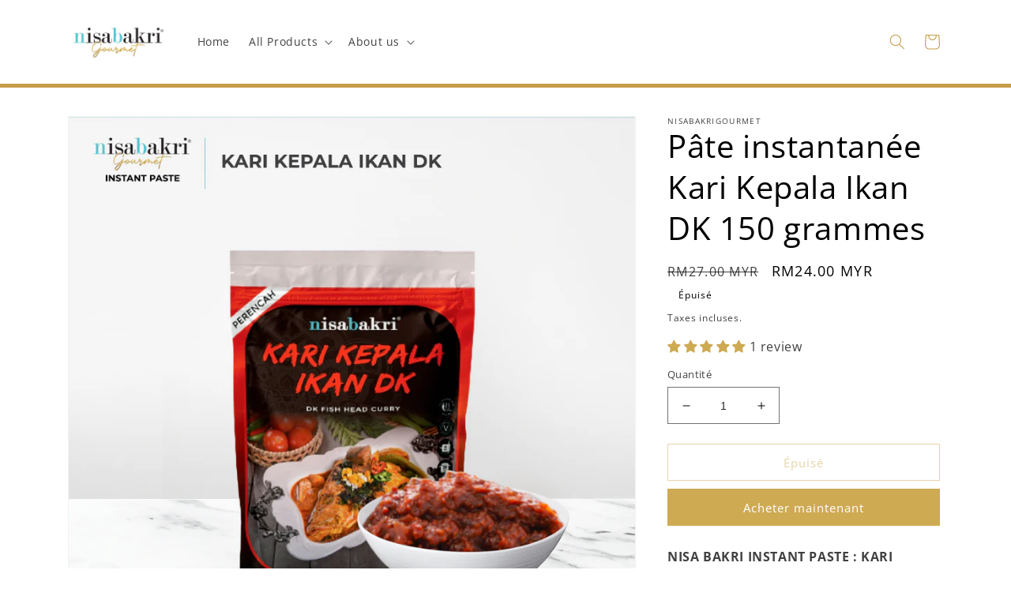

--- FILE ---
content_type: text/html; charset=utf-8
request_url: https://www.nisabakrigourmet.com/fr/products/instant-paste-kari-kepala-ikan-dk-150grams
body_size: 46775
content:
<!doctype html>
<html class="no-js" lang="fr">
  <head>
 
<meta charset="utf-8">
    <meta http-equiv="X-UA-Compatible" content="IE=edge">
    <meta name="viewport" content="width=device-width,initial-scale=1">
    <meta name="theme-color" content="">
    <meta name="google-site-verification" content="hquif1q6FpChPgOGoZRshreCA8oOAD_yWi9zfJJoKYY" />
    <title>Delicious Malaysian Instant Paste | Asam Pedas, Kari & Satay | Nisa Bakri Gourmet</title>
    <meta name="title" content="Delicious Malaysian Instant Paste | Asam Pedas, Kari & Satay | Nisa Bakri Gourmet">
    <meta name="description" content="Yummy Instant Paste And Delicious Food by NisaBakri, Popular Chef in Malaysia bringing the best Malaysian food to the world.">
    <meta name="keywords" content="Nisa Bakri, Instant Paste, Asam Pedas, Kari, Satay, food">
    <!-- Google tag (gtag.js) -->
<script async src="https://www.googletagmanager.com/gtag/js?id=AW-11235864810"></script>
<script>
  window.dataLayer = window.dataLayer || [];
  function gtag(){dataLayer.push(arguments);}
  gtag('js', new Date());

  gtag('config', 'AW-11235864810');
</script>
    <!-- Google tag (gtag.js) -->
<script async src="https://www.googletagmanager.com/gtag/js?id=G-8282VWDGL2"></script>
<script>
  window.dataLayer = window.dataLayer || [];
  function gtag(){dataLayer.push(arguments);}
  gtag('js', new Date());

  gtag('config', 'G-8282VWDGL2');
</script>
<script type="application/ld+json">
{
  "@context": "https://schema.org",
  "@type": "Organization",
  "name": "Nisa Bakri Gourmet",
  "alternateName": "Nisa Bakri Gourmet Malaysia",
 "@id": "https://www.nisabakrigourmet.com/",
  "logo": "https://www.nisabakrigourmet.com/cdn/shop/files/019cc839f66059359f73.png?v=1676266715&width=500",
  "image": "https://www.nisabakrigourmet.com/cdn/shop/files/019cc839f66059359f73.png?v=1676266715&width=500",
  "description": "Yummy Instant Paste And Delicious Food by Nisa Bakri Gourmet, Popular Chef in Malaysia bringing the best Malaysian food to the world.",	
  "url": "https://www.nisabakrigourmet.com/",
  "telephone": "+60123027094",
  "priceRange": "0$-1000000$",
  "address": {
    "@type": "PostalAddress",
    "streetAddress": "NJB Innari Sdn. Bhd., B2-6-1, Solaris Dutamas, Publika, 50480 Kuala Lumpur",
	"addressRegion": "Malaysia",
    "postalCode": "50480",
    "addressCountry": "MY"
  },
  "openingHoursSpecification": {
    "@type": "OpeningHoursSpecification",
    "dayOfWeek": [
      "Monday",
      "Tuesday",
      "Wednesday",
      "Thursday",
      "Friday",
      "Saturday",
	  "Sunday"
    ],
    "opens": "00:00",
    "closes": "23:59"
  },
  "sameAs": [
    "https://nisabakrigourmet.weebly.com/",
    "https://twitter.com/BakriNisa15109",
	"https://www.discogs.com/user/nisabakrigourmet",
	"https://sites.google.com/view/nisa-bakri-gourmet/halaman-muka",
	"https://www.youtube.com/watch?v=ZQHgDINSRQ0",
	"https://www.tumblr.com/nisabakrigourmet/721000612736745472/nisa-bakri-gourmet?source=share",
	"https://mastodon.cloud/@nisabakrigourmet/110598675043784134",
	"https://www.pinterest.com/nisabakrigourmet/",
	"https://about.me/nisabakrigourmet",
	"https://nisabakrigourmet.blogspot.com/"
  ]
}
</script>
    <link rel="canonical" href="https://www.nisabakrigourmet.com/fr/products/instant-paste-kari-kepala-ikan-dk-150grams">
    <link rel="preconnect" href="https://cdn.shopify.com" crossorigin><link rel="preconnect" href="https://fonts.shopifycdn.com" crossorigin><title>
      Pâte instantanée Kari Kepala Ikan DK 150 grammes | Tasty Kari Kepala Ikan
 &ndash; nisabakrigourmet</title>

    
      <meta name="description" content="&quot;MACAM MAK MASAK&quot; - &quot;LIKE MOMMY&#39;S COOKING&quot;, la pâte de curry de tête de poisson NisaBakri s&#39;inspire des merveilleuses épices du nord de l&#39;Inde et de la Malaisie, de la petite poche de paradis indien fusionnée avec des herbes que l&#39;on ne trouve qu&#39;en Malaisie, du soleil, de la chaleur, des épices qui surfent et de la mouture avec des fruits de mer.">
    

    

<meta property="og:site_name" content="nisabakrigourmet">
<meta property="og:url" content="https://www.nisabakrigourmet.com/fr/products/instant-paste-kari-kepala-ikan-dk-150grams">
<meta property="og:title" content="Pâte instantanée Kari Kepala Ikan DK 150 grammes | Tasty Kari Kepala Ikan">
<meta property="og:type" content="product">
<meta property="og:description" content="&quot;MACAM MAK MASAK&quot; - &quot;LIKE MOMMY&#39;S COOKING&quot;, la pâte de curry de tête de poisson NisaBakri s&#39;inspire des merveilleuses épices du nord de l&#39;Inde et de la Malaisie, de la petite poche de paradis indien fusionnée avec des herbes que l&#39;on ne trouve qu&#39;en Malaisie, du soleil, de la chaleur, des épices qui surfent et de la mouture avec des fruits de mer."><meta property="og:image" content="http://www.nisabakrigourmet.com/cdn/shop/products/03e61608760efe20e083ddd52cb65b51912384be.png?v=1679394429">
  <meta property="og:image:secure_url" content="https://www.nisabakrigourmet.com/cdn/shop/products/03e61608760efe20e083ddd52cb65b51912384be.png?v=1679394429">
  <meta property="og:image:width" content="1080">
  <meta property="og:image:height" content="1080"><meta property="og:price:amount" content="24.00">
  <meta property="og:price:currency" content="MYR"><meta name="twitter:card" content="summary_large_image">
<meta name="twitter:title" content="Pâte instantanée Kari Kepala Ikan DK 150 grammes | Tasty Kari Kepala Ikan">
<meta name="twitter:description" content="&quot;MACAM MAK MASAK&quot; - &quot;LIKE MOMMY&#39;S COOKING&quot;, la pâte de curry de tête de poisson NisaBakri s&#39;inspire des merveilleuses épices du nord de l&#39;Inde et de la Malaisie, de la petite poche de paradis indien fusionnée avec des herbes que l&#39;on ne trouve qu&#39;en Malaisie, du soleil, de la chaleur, des épices qui surfent et de la mouture avec des fruits de mer.">



    <script src="//www.nisabakrigourmet.com/cdn/shop/t/3/assets/global.js?v=149496944046504657681676213622" defer="defer"></script>
    <script>window.performance && window.performance.mark && window.performance.mark('shopify.content_for_header.start');</script><meta name="facebook-domain-verification" content="w2vi64jpsl2w6yc2ypjvh9su6z4eqn">
<meta id="shopify-digital-wallet" name="shopify-digital-wallet" content="/71568982296/digital_wallets/dialog">
<link rel="alternate" hreflang="x-default" href="https://www.nisabakrigourmet.com/products/instant-paste-kari-kepala-ikan-dk-150grams">
<link rel="alternate" hreflang="en" href="https://www.nisabakrigourmet.com/products/instant-paste-kari-kepala-ikan-dk-150grams">
<link rel="alternate" hreflang="de" href="https://www.nisabakrigourmet.com/de/products/instant-paste-kari-kepala-ikan-dk-150grams">
<link rel="alternate" hreflang="es" href="https://www.nisabakrigourmet.com/es/products/instant-paste-kari-kepala-ikan-dk-150grams">
<link rel="alternate" hreflang="fr" href="https://www.nisabakrigourmet.com/fr/products/instant-paste-kari-kepala-ikan-dk-150grams">
<link rel="alternate" hreflang="it" href="https://www.nisabakrigourmet.com/it/products/instant-paste-kari-kepala-ikan-dk-150grams">
<link rel="alternate" hreflang="ms" href="https://www.nisabakrigourmet.com/ms/products/instant-paste-kari-kepala-ikan-dk-150grams">
<link rel="alternate" hreflang="nl" href="https://www.nisabakrigourmet.com/nl/products/instant-paste-kari-kepala-ikan-dk-150grams">
<link rel="alternate" hreflang="id" href="https://www.nisabakrigourmet.com/id/products/instant-paste-kari-kepala-ikan-dk-150grams">
<link rel="alternate" hreflang="zh-Hans" href="https://www.nisabakrigourmet.com/zh/products/instant-paste-kari-kepala-ikan-dk-150grams">
<link rel="alternate" hreflang="th" href="https://www.nisabakrigourmet.com/th/products/instant-paste-kari-kepala-ikan-dk-150grams">
<link rel="alternate" hreflang="hi" href="https://www.nisabakrigourmet.com/hi/products/instant-paste-kari-kepala-ikan-dk-150grams">
<link rel="alternate" hreflang="zh-Hans-AE" href="https://www.nisabakrigourmet.com/zh/products/instant-paste-kari-kepala-ikan-dk-150grams">
<link rel="alternate" hreflang="zh-Hans-AT" href="https://www.nisabakrigourmet.com/zh/products/instant-paste-kari-kepala-ikan-dk-150grams">
<link rel="alternate" hreflang="zh-Hans-AU" href="https://www.nisabakrigourmet.com/zh/products/instant-paste-kari-kepala-ikan-dk-150grams">
<link rel="alternate" hreflang="zh-Hans-BE" href="https://www.nisabakrigourmet.com/zh/products/instant-paste-kari-kepala-ikan-dk-150grams">
<link rel="alternate" hreflang="zh-Hans-CA" href="https://www.nisabakrigourmet.com/zh/products/instant-paste-kari-kepala-ikan-dk-150grams">
<link rel="alternate" hreflang="zh-Hans-CH" href="https://www.nisabakrigourmet.com/zh/products/instant-paste-kari-kepala-ikan-dk-150grams">
<link rel="alternate" hreflang="zh-Hans-CZ" href="https://www.nisabakrigourmet.com/zh/products/instant-paste-kari-kepala-ikan-dk-150grams">
<link rel="alternate" hreflang="zh-Hans-DE" href="https://www.nisabakrigourmet.com/zh/products/instant-paste-kari-kepala-ikan-dk-150grams">
<link rel="alternate" hreflang="zh-Hans-DK" href="https://www.nisabakrigourmet.com/zh/products/instant-paste-kari-kepala-ikan-dk-150grams">
<link rel="alternate" hreflang="zh-Hans-ES" href="https://www.nisabakrigourmet.com/zh/products/instant-paste-kari-kepala-ikan-dk-150grams">
<link rel="alternate" hreflang="zh-Hans-FI" href="https://www.nisabakrigourmet.com/zh/products/instant-paste-kari-kepala-ikan-dk-150grams">
<link rel="alternate" hreflang="zh-Hans-FR" href="https://www.nisabakrigourmet.com/zh/products/instant-paste-kari-kepala-ikan-dk-150grams">
<link rel="alternate" hreflang="zh-Hans-GB" href="https://www.nisabakrigourmet.com/zh/products/instant-paste-kari-kepala-ikan-dk-150grams">
<link rel="alternate" hreflang="zh-Hans-HK" href="https://www.nisabakrigourmet.com/zh/products/instant-paste-kari-kepala-ikan-dk-150grams">
<link rel="alternate" hreflang="zh-Hans-IE" href="https://www.nisabakrigourmet.com/zh/products/instant-paste-kari-kepala-ikan-dk-150grams">
<link rel="alternate" hreflang="zh-Hans-IL" href="https://www.nisabakrigourmet.com/zh/products/instant-paste-kari-kepala-ikan-dk-150grams">
<link rel="alternate" hreflang="zh-Hans-IT" href="https://www.nisabakrigourmet.com/zh/products/instant-paste-kari-kepala-ikan-dk-150grams">
<link rel="alternate" hreflang="zh-Hans-JP" href="https://www.nisabakrigourmet.com/zh/products/instant-paste-kari-kepala-ikan-dk-150grams">
<link rel="alternate" hreflang="zh-Hans-KR" href="https://www.nisabakrigourmet.com/zh/products/instant-paste-kari-kepala-ikan-dk-150grams">
<link rel="alternate" hreflang="zh-Hans-MY" href="https://www.nisabakrigourmet.com/zh/products/instant-paste-kari-kepala-ikan-dk-150grams">
<link rel="alternate" hreflang="zh-Hans-NL" href="https://www.nisabakrigourmet.com/zh/products/instant-paste-kari-kepala-ikan-dk-150grams">
<link rel="alternate" hreflang="zh-Hans-NO" href="https://www.nisabakrigourmet.com/zh/products/instant-paste-kari-kepala-ikan-dk-150grams">
<link rel="alternate" hreflang="zh-Hans-NZ" href="https://www.nisabakrigourmet.com/zh/products/instant-paste-kari-kepala-ikan-dk-150grams">
<link rel="alternate" hreflang="zh-Hans-PL" href="https://www.nisabakrigourmet.com/zh/products/instant-paste-kari-kepala-ikan-dk-150grams">
<link rel="alternate" hreflang="zh-Hans-PT" href="https://www.nisabakrigourmet.com/zh/products/instant-paste-kari-kepala-ikan-dk-150grams">
<link rel="alternate" hreflang="zh-Hans-SE" href="https://www.nisabakrigourmet.com/zh/products/instant-paste-kari-kepala-ikan-dk-150grams">
<link rel="alternate" hreflang="zh-Hans-SG" href="https://www.nisabakrigourmet.com/zh/products/instant-paste-kari-kepala-ikan-dk-150grams">
<link rel="alternate" hreflang="zh-Hans-US" href="https://www.nisabakrigourmet.com/zh/products/instant-paste-kari-kepala-ikan-dk-150grams">
<link rel="alternate" type="application/json+oembed" href="https://www.nisabakrigourmet.com/fr/products/instant-paste-kari-kepala-ikan-dk-150grams.oembed">
<script async="async" src="/checkouts/internal/preloads.js?locale=fr-MY"></script>
<script id="shopify-features" type="application/json">{"accessToken":"78f2fe2c3cbdbc6fd70bb4c471098e5b","betas":["rich-media-storefront-analytics"],"domain":"www.nisabakrigourmet.com","predictiveSearch":true,"shopId":71568982296,"locale":"fr"}</script>
<script>var Shopify = Shopify || {};
Shopify.shop = "nisabakrigourmet.myshopify.com";
Shopify.locale = "fr";
Shopify.currency = {"active":"MYR","rate":"1.0"};
Shopify.country = "MY";
Shopify.theme = {"name":"Live Theme Dawn","id":143747612952,"schema_name":"Dawn","schema_version":"7.0.1","theme_store_id":887,"role":"main"};
Shopify.theme.handle = "null";
Shopify.theme.style = {"id":null,"handle":null};
Shopify.cdnHost = "www.nisabakrigourmet.com/cdn";
Shopify.routes = Shopify.routes || {};
Shopify.routes.root = "/fr/";</script>
<script type="module">!function(o){(o.Shopify=o.Shopify||{}).modules=!0}(window);</script>
<script>!function(o){function n(){var o=[];function n(){o.push(Array.prototype.slice.apply(arguments))}return n.q=o,n}var t=o.Shopify=o.Shopify||{};t.loadFeatures=n(),t.autoloadFeatures=n()}(window);</script>
<script id="shop-js-analytics" type="application/json">{"pageType":"product"}</script>
<script defer="defer" async type="module" src="//www.nisabakrigourmet.com/cdn/shopifycloud/shop-js/modules/v2/client.init-shop-cart-sync_BcDpqI9l.fr.esm.js"></script>
<script defer="defer" async type="module" src="//www.nisabakrigourmet.com/cdn/shopifycloud/shop-js/modules/v2/chunk.common_a1Rf5Dlz.esm.js"></script>
<script defer="defer" async type="module" src="//www.nisabakrigourmet.com/cdn/shopifycloud/shop-js/modules/v2/chunk.modal_Djra7sW9.esm.js"></script>
<script type="module">
  await import("//www.nisabakrigourmet.com/cdn/shopifycloud/shop-js/modules/v2/client.init-shop-cart-sync_BcDpqI9l.fr.esm.js");
await import("//www.nisabakrigourmet.com/cdn/shopifycloud/shop-js/modules/v2/chunk.common_a1Rf5Dlz.esm.js");
await import("//www.nisabakrigourmet.com/cdn/shopifycloud/shop-js/modules/v2/chunk.modal_Djra7sW9.esm.js");

  window.Shopify.SignInWithShop?.initShopCartSync?.({"fedCMEnabled":true,"windoidEnabled":true});

</script>
<script>(function() {
  var isLoaded = false;
  function asyncLoad() {
    if (isLoaded) return;
    isLoaded = true;
    var urls = ["https:\/\/d23dclunsivw3h.cloudfront.net\/redirect-app.js?shop=nisabakrigourmet.myshopify.com","https:\/\/widget.tagembed.com\/embed.min.js?shop=nisabakrigourmet.myshopify.com","https:\/\/tags.akohub.com\/widget.js?id=cd9e70772c88d25ca2fb0318330974fcc1dcf7de04366bc3a99ce53c40c90f24\u0026ts=1715681260907\u0026shop=nisabakrigourmet.myshopify.com"];
    for (var i = 0; i < urls.length; i++) {
      var s = document.createElement('script');
      s.type = 'text/javascript';
      s.async = true;
      s.src = urls[i];
      var x = document.getElementsByTagName('script')[0];
      x.parentNode.insertBefore(s, x);
    }
  };
  if(window.attachEvent) {
    window.attachEvent('onload', asyncLoad);
  } else {
    window.addEventListener('load', asyncLoad, false);
  }
})();</script>
<script id="__st">var __st={"a":71568982296,"offset":28800,"reqid":"efd41c70-9a31-430f-b98e-9e280f2d60c7-1769302294","pageurl":"www.nisabakrigourmet.com\/fr\/products\/instant-paste-kari-kepala-ikan-dk-150grams","u":"84f62765eedc","p":"product","rtyp":"product","rid":8129981415704};</script>
<script>window.ShopifyPaypalV4VisibilityTracking = true;</script>
<script id="captcha-bootstrap">!function(){'use strict';const t='contact',e='account',n='new_comment',o=[[t,t],['blogs',n],['comments',n],[t,'customer']],c=[[e,'customer_login'],[e,'guest_login'],[e,'recover_customer_password'],[e,'create_customer']],r=t=>t.map((([t,e])=>`form[action*='/${t}']:not([data-nocaptcha='true']) input[name='form_type'][value='${e}']`)).join(','),a=t=>()=>t?[...document.querySelectorAll(t)].map((t=>t.form)):[];function s(){const t=[...o],e=r(t);return a(e)}const i='password',u='form_key',d=['recaptcha-v3-token','g-recaptcha-response','h-captcha-response',i],f=()=>{try{return window.sessionStorage}catch{return}},m='__shopify_v',_=t=>t.elements[u];function p(t,e,n=!1){try{const o=window.sessionStorage,c=JSON.parse(o.getItem(e)),{data:r}=function(t){const{data:e,action:n}=t;return t[m]||n?{data:e,action:n}:{data:t,action:n}}(c);for(const[e,n]of Object.entries(r))t.elements[e]&&(t.elements[e].value=n);n&&o.removeItem(e)}catch(o){console.error('form repopulation failed',{error:o})}}const l='form_type',E='cptcha';function T(t){t.dataset[E]=!0}const w=window,h=w.document,L='Shopify',v='ce_forms',y='captcha';let A=!1;((t,e)=>{const n=(g='f06e6c50-85a8-45c8-87d0-21a2b65856fe',I='https://cdn.shopify.com/shopifycloud/storefront-forms-hcaptcha/ce_storefront_forms_captcha_hcaptcha.v1.5.2.iife.js',D={infoText:'Protégé par hCaptcha',privacyText:'Confidentialité',termsText:'Conditions'},(t,e,n)=>{const o=w[L][v],c=o.bindForm;if(c)return c(t,g,e,D).then(n);var r;o.q.push([[t,g,e,D],n]),r=I,A||(h.body.append(Object.assign(h.createElement('script'),{id:'captcha-provider',async:!0,src:r})),A=!0)});var g,I,D;w[L]=w[L]||{},w[L][v]=w[L][v]||{},w[L][v].q=[],w[L][y]=w[L][y]||{},w[L][y].protect=function(t,e){n(t,void 0,e),T(t)},Object.freeze(w[L][y]),function(t,e,n,w,h,L){const[v,y,A,g]=function(t,e,n){const i=e?o:[],u=t?c:[],d=[...i,...u],f=r(d),m=r(i),_=r(d.filter((([t,e])=>n.includes(e))));return[a(f),a(m),a(_),s()]}(w,h,L),I=t=>{const e=t.target;return e instanceof HTMLFormElement?e:e&&e.form},D=t=>v().includes(t);t.addEventListener('submit',(t=>{const e=I(t);if(!e)return;const n=D(e)&&!e.dataset.hcaptchaBound&&!e.dataset.recaptchaBound,o=_(e),c=g().includes(e)&&(!o||!o.value);(n||c)&&t.preventDefault(),c&&!n&&(function(t){try{if(!f())return;!function(t){const e=f();if(!e)return;const n=_(t);if(!n)return;const o=n.value;o&&e.removeItem(o)}(t);const e=Array.from(Array(32),(()=>Math.random().toString(36)[2])).join('');!function(t,e){_(t)||t.append(Object.assign(document.createElement('input'),{type:'hidden',name:u})),t.elements[u].value=e}(t,e),function(t,e){const n=f();if(!n)return;const o=[...t.querySelectorAll(`input[type='${i}']`)].map((({name:t})=>t)),c=[...d,...o],r={};for(const[a,s]of new FormData(t).entries())c.includes(a)||(r[a]=s);n.setItem(e,JSON.stringify({[m]:1,action:t.action,data:r}))}(t,e)}catch(e){console.error('failed to persist form',e)}}(e),e.submit())}));const S=(t,e)=>{t&&!t.dataset[E]&&(n(t,e.some((e=>e===t))),T(t))};for(const o of['focusin','change'])t.addEventListener(o,(t=>{const e=I(t);D(e)&&S(e,y())}));const B=e.get('form_key'),M=e.get(l),P=B&&M;t.addEventListener('DOMContentLoaded',(()=>{const t=y();if(P)for(const e of t)e.elements[l].value===M&&p(e,B);[...new Set([...A(),...v().filter((t=>'true'===t.dataset.shopifyCaptcha))])].forEach((e=>S(e,t)))}))}(h,new URLSearchParams(w.location.search),n,t,e,['guest_login'])})(!0,!0)}();</script>
<script integrity="sha256-4kQ18oKyAcykRKYeNunJcIwy7WH5gtpwJnB7kiuLZ1E=" data-source-attribution="shopify.loadfeatures" defer="defer" src="//www.nisabakrigourmet.com/cdn/shopifycloud/storefront/assets/storefront/load_feature-a0a9edcb.js" crossorigin="anonymous"></script>
<script data-source-attribution="shopify.dynamic_checkout.dynamic.init">var Shopify=Shopify||{};Shopify.PaymentButton=Shopify.PaymentButton||{isStorefrontPortableWallets:!0,init:function(){window.Shopify.PaymentButton.init=function(){};var t=document.createElement("script");t.src="https://www.nisabakrigourmet.com/cdn/shopifycloud/portable-wallets/latest/portable-wallets.fr.js",t.type="module",document.head.appendChild(t)}};
</script>
<script data-source-attribution="shopify.dynamic_checkout.buyer_consent">
  function portableWalletsHideBuyerConsent(e){var t=document.getElementById("shopify-buyer-consent"),n=document.getElementById("shopify-subscription-policy-button");t&&n&&(t.classList.add("hidden"),t.setAttribute("aria-hidden","true"),n.removeEventListener("click",e))}function portableWalletsShowBuyerConsent(e){var t=document.getElementById("shopify-buyer-consent"),n=document.getElementById("shopify-subscription-policy-button");t&&n&&(t.classList.remove("hidden"),t.removeAttribute("aria-hidden"),n.addEventListener("click",e))}window.Shopify?.PaymentButton&&(window.Shopify.PaymentButton.hideBuyerConsent=portableWalletsHideBuyerConsent,window.Shopify.PaymentButton.showBuyerConsent=portableWalletsShowBuyerConsent);
</script>
<script>
  function portableWalletsCleanup(e){e&&e.src&&console.error("Failed to load portable wallets script "+e.src);var t=document.querySelectorAll("shopify-accelerated-checkout .shopify-payment-button__skeleton, shopify-accelerated-checkout-cart .wallet-cart-button__skeleton"),e=document.getElementById("shopify-buyer-consent");for(let e=0;e<t.length;e++)t[e].remove();e&&e.remove()}function portableWalletsNotLoadedAsModule(e){e instanceof ErrorEvent&&"string"==typeof e.message&&e.message.includes("import.meta")&&"string"==typeof e.filename&&e.filename.includes("portable-wallets")&&(window.removeEventListener("error",portableWalletsNotLoadedAsModule),window.Shopify.PaymentButton.failedToLoad=e,"loading"===document.readyState?document.addEventListener("DOMContentLoaded",window.Shopify.PaymentButton.init):window.Shopify.PaymentButton.init())}window.addEventListener("error",portableWalletsNotLoadedAsModule);
</script>

<script type="module" src="https://www.nisabakrigourmet.com/cdn/shopifycloud/portable-wallets/latest/portable-wallets.fr.js" onError="portableWalletsCleanup(this)" crossorigin="anonymous"></script>
<script nomodule>
  document.addEventListener("DOMContentLoaded", portableWalletsCleanup);
</script>

<link id="shopify-accelerated-checkout-styles" rel="stylesheet" media="screen" href="https://www.nisabakrigourmet.com/cdn/shopifycloud/portable-wallets/latest/accelerated-checkout-backwards-compat.css" crossorigin="anonymous">
<style id="shopify-accelerated-checkout-cart">
        #shopify-buyer-consent {
  margin-top: 1em;
  display: inline-block;
  width: 100%;
}

#shopify-buyer-consent.hidden {
  display: none;
}

#shopify-subscription-policy-button {
  background: none;
  border: none;
  padding: 0;
  text-decoration: underline;
  font-size: inherit;
  cursor: pointer;
}

#shopify-subscription-policy-button::before {
  box-shadow: none;
}

      </style>
<script id="sections-script" data-sections="header,footer" defer="defer" src="//www.nisabakrigourmet.com/cdn/shop/t/3/compiled_assets/scripts.js?v=551"></script>
<script>window.performance && window.performance.mark && window.performance.mark('shopify.content_for_header.end');</script>


    <style data-shopify>
      @font-face {
  font-family: "Open Sans";
  font-weight: 400;
  font-style: normal;
  font-display: swap;
  src: url("//www.nisabakrigourmet.com/cdn/fonts/open_sans/opensans_n4.c32e4d4eca5273f6d4ee95ddf54b5bbb75fc9b61.woff2") format("woff2"),
       url("//www.nisabakrigourmet.com/cdn/fonts/open_sans/opensans_n4.5f3406f8d94162b37bfa232b486ac93ee892406d.woff") format("woff");
}

      @font-face {
  font-family: "Open Sans";
  font-weight: 700;
  font-style: normal;
  font-display: swap;
  src: url("//www.nisabakrigourmet.com/cdn/fonts/open_sans/opensans_n7.a9393be1574ea8606c68f4441806b2711d0d13e4.woff2") format("woff2"),
       url("//www.nisabakrigourmet.com/cdn/fonts/open_sans/opensans_n7.7b8af34a6ebf52beb1a4c1d8c73ad6910ec2e553.woff") format("woff");
}

      @font-face {
  font-family: "Open Sans";
  font-weight: 400;
  font-style: italic;
  font-display: swap;
  src: url("//www.nisabakrigourmet.com/cdn/fonts/open_sans/opensans_i4.6f1d45f7a46916cc95c694aab32ecbf7509cbf33.woff2") format("woff2"),
       url("//www.nisabakrigourmet.com/cdn/fonts/open_sans/opensans_i4.4efaa52d5a57aa9a57c1556cc2b7465d18839daa.woff") format("woff");
}

      @font-face {
  font-family: "Open Sans";
  font-weight: 700;
  font-style: italic;
  font-display: swap;
  src: url("//www.nisabakrigourmet.com/cdn/fonts/open_sans/opensans_i7.916ced2e2ce15f7fcd95d196601a15e7b89ee9a4.woff2") format("woff2"),
       url("//www.nisabakrigourmet.com/cdn/fonts/open_sans/opensans_i7.99a9cff8c86ea65461de497ade3d515a98f8b32a.woff") format("woff");
}

      @font-face {
  font-family: "Open Sans";
  font-weight: 400;
  font-style: normal;
  font-display: swap;
  src: url("//www.nisabakrigourmet.com/cdn/fonts/open_sans/opensans_n4.c32e4d4eca5273f6d4ee95ddf54b5bbb75fc9b61.woff2") format("woff2"),
       url("//www.nisabakrigourmet.com/cdn/fonts/open_sans/opensans_n4.5f3406f8d94162b37bfa232b486ac93ee892406d.woff") format("woff");
}


      :root {
        --font-body-family: "Open Sans", sans-serif;
        --font-body-style: normal;
        --font-body-weight: 400;
        --font-body-weight-bold: 700;

        --font-heading-family: "Open Sans", sans-serif;
        --font-heading-style: normal;
        --font-heading-weight: 400;

        --font-body-scale: 1.0;
        --font-heading-scale: 1.0;

        --color-base-text: 0, 0, 0;
        --color-shadow: 0, 0, 0;
        --color-base-background-1: 255, 255, 255;
        --color-base-background-2: 229, 229, 229;
        --color-base-solid-button-labels: 255, 255, 255;
        --color-base-outline-button-labels: 206, 170, 83;
        --color-base-accent-1: 206, 170, 83;
        --color-base-accent-2: 86, 195, 205;
        --payment-terms-background-color: #ffffff;

        --gradient-base-background-1: #ffffff;
        --gradient-base-background-2: #e5e5e5;
        --gradient-base-accent-1: #ceaa53;
        --gradient-base-accent-2: #56c3cd;

        --media-padding: px;
        --media-border-opacity: 0.05;
        --media-border-width: 1px;
        --media-radius: 0px;
        --media-shadow-opacity: 0.0;
        --media-shadow-horizontal-offset: 0px;
        --media-shadow-vertical-offset: 4px;
        --media-shadow-blur-radius: 5px;
        --media-shadow-visible: 0;

        --page-width: 120rem;
        --page-width-margin: 0rem;

        --product-card-image-padding: 0.0rem;
        --product-card-corner-radius: 2.0rem;
        --product-card-text-alignment: left;
        --product-card-border-width: 0.0rem;
        --product-card-border-opacity: 0.1;
        --product-card-shadow-opacity: 0.0;
        --product-card-shadow-visible: 0;
        --product-card-shadow-horizontal-offset: 0.0rem;
        --product-card-shadow-vertical-offset: 0.4rem;
        --product-card-shadow-blur-radius: 0.5rem;

        --collection-card-image-padding: 0.0rem;
        --collection-card-corner-radius: 0.0rem;
        --collection-card-text-alignment: left;
        --collection-card-border-width: 0.0rem;
        --collection-card-border-opacity: 0.1;
        --collection-card-shadow-opacity: 0.0;
        --collection-card-shadow-visible: 0;
        --collection-card-shadow-horizontal-offset: 0.0rem;
        --collection-card-shadow-vertical-offset: 0.4rem;
        --collection-card-shadow-blur-radius: 0.5rem;

        --blog-card-image-padding: 0.0rem;
        --blog-card-corner-radius: 0.0rem;
        --blog-card-text-alignment: left;
        --blog-card-border-width: 0.0rem;
        --blog-card-border-opacity: 0.1;
        --blog-card-shadow-opacity: 0.0;
        --blog-card-shadow-visible: 0;
        --blog-card-shadow-horizontal-offset: 0.0rem;
        --blog-card-shadow-vertical-offset: 0.4rem;
        --blog-card-shadow-blur-radius: 0.5rem;

        --badge-corner-radius: 4.0rem;

        --popup-border-width: 1px;
        --popup-border-opacity: 0.1;
        --popup-corner-radius: 0px;
        --popup-shadow-opacity: 0.0;
        --popup-shadow-horizontal-offset: 0px;
        --popup-shadow-vertical-offset: 4px;
        --popup-shadow-blur-radius: 5px;

        --drawer-border-width: 1px;
        --drawer-border-opacity: 0.1;
        --drawer-shadow-opacity: 0.0;
        --drawer-shadow-horizontal-offset: 0px;
        --drawer-shadow-vertical-offset: 4px;
        --drawer-shadow-blur-radius: 5px;

        --spacing-sections-desktop: 0px;
        --spacing-sections-mobile: 0px;

        --grid-desktop-vertical-spacing: 8px;
        --grid-desktop-horizontal-spacing: 8px;
        --grid-mobile-vertical-spacing: 4px;
        --grid-mobile-horizontal-spacing: 4px;

        --text-boxes-border-opacity: 0.1;
        --text-boxes-border-width: 0px;
        --text-boxes-radius: 0px;
        --text-boxes-shadow-opacity: 0.0;
        --text-boxes-shadow-visible: 0;
        --text-boxes-shadow-horizontal-offset: 0px;
        --text-boxes-shadow-vertical-offset: 4px;
        --text-boxes-shadow-blur-radius: 5px;

        --buttons-radius: 0px;
        --buttons-radius-outset: 0px;
        --buttons-border-width: 1px;
        --buttons-border-opacity: 1.0;
        --buttons-shadow-opacity: 0.0;
        --buttons-shadow-visible: 0;
        --buttons-shadow-horizontal-offset: 0px;
        --buttons-shadow-vertical-offset: 4px;
        --buttons-shadow-blur-radius: 5px;
        --buttons-border-offset: 0px;

        --inputs-radius: 0px;
        --inputs-border-width: 1px;
        --inputs-border-opacity: 0.55;
        --inputs-shadow-opacity: 0.0;
        --inputs-shadow-horizontal-offset: 0px;
        --inputs-margin-offset: 0px;
        --inputs-shadow-vertical-offset: 4px;
        --inputs-shadow-blur-radius: 5px;
        --inputs-radius-outset: 0px;

        --variant-pills-radius: 40px;
        --variant-pills-border-width: 1px;
        --variant-pills-border-opacity: 0.55;
        --variant-pills-shadow-opacity: 0.0;
        --variant-pills-shadow-horizontal-offset: 0px;
        --variant-pills-shadow-vertical-offset: 4px;
        --variant-pills-shadow-blur-radius: 5px;
      }

      *,
      *::before,
      *::after {
        box-sizing: inherit;
      }

      html {
        box-sizing: border-box;
        font-size: calc(var(--font-body-scale) * 62.5%);
        height: 100%;
      }

      body {
        display: grid;
        grid-template-rows: auto auto 1fr auto;
        grid-template-columns: 100%;
        min-height: 100%;
        margin: 0;
        font-size: 1.5rem;
        letter-spacing: 0.06rem;
        line-height: calc(1 + 0.8 / var(--font-body-scale));
        font-family: var(--font-body-family);
        font-style: var(--font-body-style);
        font-weight: var(--font-body-weight);
      }

      @media screen and (min-width: 750px) {
        body {
          font-size: 1.6rem;
        }
      }
    </style>

    <link href="//www.nisabakrigourmet.com/cdn/shop/t/3/assets/base.css?v=6315556902984741021686859438" rel="stylesheet" type="text/css" media="all" />
<link rel="preload" as="font" href="//www.nisabakrigourmet.com/cdn/fonts/open_sans/opensans_n4.c32e4d4eca5273f6d4ee95ddf54b5bbb75fc9b61.woff2" type="font/woff2" crossorigin><link rel="preload" as="font" href="//www.nisabakrigourmet.com/cdn/fonts/open_sans/opensans_n4.c32e4d4eca5273f6d4ee95ddf54b5bbb75fc9b61.woff2" type="font/woff2" crossorigin><link rel="stylesheet" href="//www.nisabakrigourmet.com/cdn/shop/t/3/assets/component-predictive-search.css?v=83512081251802922551676213622" media="print" onload="this.media='all'"><script>document.documentElement.className = document.documentElement.className.replace('no-js', 'js');
    if (Shopify.designMode) {
      document.documentElement.classList.add('shopify-design-mode');
    }
    </script>
  
    <script>
    window.bucksCC = window.bucksCC || {};
    window.bucksCC.config = {}; window.bucksCC.reConvert = function () {};
    "function"!=typeof Object.assign&&(Object.assign=function(n){if(null==n)throw new TypeError("Cannot convert undefined or null to object");for(var r=Object(n),t=1;t<arguments.length;t++){var e=arguments[t];if(null!=e)for(var o in e)e.hasOwnProperty(o)&&(r[o]=e[o])}return r});
    Object.assign(window.bucksCC.config, {"active":false,"userCurrency":"IND","selectedCurrencies":["USD","EUR"],"autoSwitchCurrencyLocationBased":false,"showCurrencySymbol":false,"displayPosition":"Bottom Left","showInDesktop":true,"showInMobileDevice":true,"showOriginalPriceOnMouseHover":false,"cartNotificationStatus":false,"cartNotificationMessage":"This store process all orders in USD.","roundPriceStatus":false,"roundingDecimal":0.99,"integrateWithOtherApps":true,"themeType":"theme1","backgroundColor":"#fff","textColor":"#333","hoverColor":"#ccc"}, { money_format: "RM{{amount}} MYR", money_with_currency_format: "RM{{amount}} MYR", userCurrency: "MYR" }); window.bucksCC.config.multiCurrencies = [];  window.bucksCC.config.multiCurrencies = "MYR".split(',') || ''; window.bucksCC.config.cartCurrency = "MYR" || '';
    </script>
            <!-- BEGIN app block: shopify://apps/judge-me-reviews/blocks/judgeme_core/61ccd3b1-a9f2-4160-9fe9-4fec8413e5d8 --><!-- Start of Judge.me Core -->






<link rel="dns-prefetch" href="https://cdnwidget.judge.me">
<link rel="dns-prefetch" href="https://cdn.judge.me">
<link rel="dns-prefetch" href="https://cdn1.judge.me">
<link rel="dns-prefetch" href="https://api.judge.me">

<script data-cfasync='false' class='jdgm-settings-script'>window.jdgmSettings={"pagination":5,"disable_web_reviews":false,"badge_no_review_text":"No reviews","badge_n_reviews_text":"{{ n }} review/reviews","badge_star_color":"#ceaa53","hide_badge_preview_if_no_reviews":true,"badge_hide_text":false,"enforce_center_preview_badge":false,"widget_title":"Customer Reviews","widget_open_form_text":"Write a review","widget_close_form_text":"Cancel review","widget_refresh_page_text":"Refresh page","widget_summary_text":"Based on {{ number_of_reviews }} review/reviews","widget_no_review_text":"Be the first to write a review","widget_name_field_text":"Display name","widget_verified_name_field_text":"Verified Name (public)","widget_name_placeholder_text":"Display name","widget_required_field_error_text":"This field is required.","widget_email_field_text":"Email address","widget_verified_email_field_text":"Verified Email (private, can not be edited)","widget_email_placeholder_text":"Your email address","widget_email_field_error_text":"Please enter a valid email address.","widget_rating_field_text":"Rating","widget_review_title_field_text":"Review Title","widget_review_title_placeholder_text":"Give your review a title","widget_review_body_field_text":"Review content","widget_review_body_placeholder_text":"Start writing here...","widget_pictures_field_text":"Picture/Video (optional)","widget_submit_review_text":"Submit Review","widget_submit_verified_review_text":"Submit Verified Review","widget_submit_success_msg_with_auto_publish":"Thank you! Please refresh the page in a few moments to see your review. You can remove or edit your review by logging into \u003ca href='https://judge.me/login' target='_blank' rel='nofollow noopener'\u003eJudge.me\u003c/a\u003e","widget_submit_success_msg_no_auto_publish":"Thank you! Your review will be published as soon as it is approved by the shop admin. You can remove or edit your review by logging into \u003ca href='https://judge.me/login' target='_blank' rel='nofollow noopener'\u003eJudge.me\u003c/a\u003e","widget_show_default_reviews_out_of_total_text":"Showing {{ n_reviews_shown }} out of {{ n_reviews }} reviews.","widget_show_all_link_text":"Show all","widget_show_less_link_text":"Show less","widget_author_said_text":"{{ reviewer_name }} said:","widget_days_text":"{{ n }} days ago","widget_weeks_text":"{{ n }} week/weeks ago","widget_months_text":"{{ n }} month/months ago","widget_years_text":"{{ n }} year/years ago","widget_yesterday_text":"Yesterday","widget_today_text":"Today","widget_replied_text":"\u003e\u003e {{ shop_name }} replied:","widget_read_more_text":"Read more","widget_reviewer_name_as_initial":"","widget_rating_filter_color":"#ceaa53","widget_rating_filter_see_all_text":"See all reviews","widget_sorting_most_recent_text":"Most Recent","widget_sorting_highest_rating_text":"Highest Rating","widget_sorting_lowest_rating_text":"Lowest Rating","widget_sorting_with_pictures_text":"Only Pictures","widget_sorting_most_helpful_text":"Most Helpful","widget_open_question_form_text":"Ask a question","widget_reviews_subtab_text":"Reviews","widget_questions_subtab_text":"Questions","widget_question_label_text":"Question","widget_answer_label_text":"Answer","widget_question_placeholder_text":"Write your question here","widget_submit_question_text":"Submit Question","widget_question_submit_success_text":"Thank you for your question! We will notify you once it gets answered.","widget_star_color":"#ceaa53","verified_badge_text":"Verified","verified_badge_bg_color":"","verified_badge_text_color":"","verified_badge_placement":"left-of-reviewer-name","widget_review_max_height":"","widget_hide_border":false,"widget_social_share":false,"widget_thumb":false,"widget_review_location_show":false,"widget_location_format":"country_iso_code","all_reviews_include_out_of_store_products":true,"all_reviews_out_of_store_text":"(out of store)","all_reviews_pagination":100,"all_reviews_product_name_prefix_text":"about","enable_review_pictures":true,"enable_question_anwser":false,"widget_theme":"leex","review_date_format":"mm/dd/yyyy","default_sort_method":"most-recent","widget_product_reviews_subtab_text":"Product Reviews","widget_shop_reviews_subtab_text":"Shop Reviews","widget_other_products_reviews_text":"Reviews for other products","widget_store_reviews_subtab_text":"Store reviews","widget_no_store_reviews_text":"This store hasn't received any reviews yet","widget_web_restriction_product_reviews_text":"This product hasn't received any reviews yet","widget_no_items_text":"No items found","widget_show_more_text":"Show more","widget_write_a_store_review_text":"Write a Store Review","widget_other_languages_heading":"Reviews in Other Languages","widget_translate_review_text":"Translate review to {{ language }}","widget_translating_review_text":"Translating...","widget_show_original_translation_text":"Show original ({{ language }})","widget_translate_review_failed_text":"Review couldn't be translated.","widget_translate_review_retry_text":"Retry","widget_translate_review_try_again_later_text":"Try again later","show_product_url_for_grouped_product":false,"widget_sorting_pictures_first_text":"Pictures First","show_pictures_on_all_rev_page_mobile":false,"show_pictures_on_all_rev_page_desktop":false,"floating_tab_hide_mobile_install_preference":false,"floating_tab_button_name":"★ Reviews","floating_tab_title":"Let customers speak for us","floating_tab_button_color":"","floating_tab_button_background_color":"","floating_tab_url":"","floating_tab_url_enabled":false,"floating_tab_tab_style":"text","all_reviews_text_badge_text":"Customers rate us {{ shop.metafields.judgeme.all_reviews_rating | round: 1 }}/5 based on {{ shop.metafields.judgeme.all_reviews_count }} reviews.","all_reviews_text_badge_text_branded_style":"{{ shop.metafields.judgeme.all_reviews_rating | round: 1 }} out of 5 stars based on {{ shop.metafields.judgeme.all_reviews_count }} reviews","is_all_reviews_text_badge_a_link":false,"show_stars_for_all_reviews_text_badge":false,"all_reviews_text_badge_url":"","all_reviews_text_style":"text","all_reviews_text_color_style":"judgeme_brand_color","all_reviews_text_color":"#108474","all_reviews_text_show_jm_brand":true,"featured_carousel_show_header":true,"featured_carousel_title":"Let customers speak for us","testimonials_carousel_title":"Customers are saying","videos_carousel_title":"Real customer stories","cards_carousel_title":"Customers are saying","featured_carousel_count_text":"from {{ n }} reviews","featured_carousel_add_link_to_all_reviews_page":false,"featured_carousel_url":"","featured_carousel_show_images":true,"featured_carousel_autoslide_interval":5,"featured_carousel_arrows_on_the_sides":false,"featured_carousel_height":250,"featured_carousel_width":80,"featured_carousel_image_size":0,"featured_carousel_image_height":250,"featured_carousel_arrow_color":"#eeeeee","verified_count_badge_style":"vintage","verified_count_badge_orientation":"horizontal","verified_count_badge_color_style":"judgeme_brand_color","verified_count_badge_color":"#108474","is_verified_count_badge_a_link":false,"verified_count_badge_url":"","verified_count_badge_show_jm_brand":true,"widget_rating_preset_default":5,"widget_first_sub_tab":"product-reviews","widget_show_histogram":true,"widget_histogram_use_custom_color":true,"widget_pagination_use_custom_color":false,"widget_star_use_custom_color":true,"widget_verified_badge_use_custom_color":false,"widget_write_review_use_custom_color":false,"picture_reminder_submit_button":"Upload Pictures","enable_review_videos":false,"mute_video_by_default":false,"widget_sorting_videos_first_text":"Videos First","widget_review_pending_text":"Pending","featured_carousel_items_for_large_screen":3,"social_share_options_order":"Facebook,Twitter","remove_microdata_snippet":true,"disable_json_ld":false,"enable_json_ld_products":false,"preview_badge_show_question_text":false,"preview_badge_no_question_text":"No questions","preview_badge_n_question_text":"{{ number_of_questions }} question/questions","qa_badge_show_icon":false,"qa_badge_position":"same-row","remove_judgeme_branding":false,"widget_add_search_bar":false,"widget_search_bar_placeholder":"Search","widget_sorting_verified_only_text":"Verified only","featured_carousel_theme":"default","featured_carousel_show_rating":true,"featured_carousel_show_title":true,"featured_carousel_show_body":true,"featured_carousel_show_date":false,"featured_carousel_show_reviewer":true,"featured_carousel_show_product":false,"featured_carousel_header_background_color":"#108474","featured_carousel_header_text_color":"#ffffff","featured_carousel_name_product_separator":"reviewed","featured_carousel_full_star_background":"#108474","featured_carousel_empty_star_background":"#dadada","featured_carousel_vertical_theme_background":"#f9fafb","featured_carousel_verified_badge_enable":true,"featured_carousel_verified_badge_color":"#108474","featured_carousel_border_style":"round","featured_carousel_review_line_length_limit":3,"featured_carousel_more_reviews_button_text":"Read more reviews","featured_carousel_view_product_button_text":"View product","all_reviews_page_load_reviews_on":"scroll","all_reviews_page_load_more_text":"Load More Reviews","disable_fb_tab_reviews":false,"enable_ajax_cdn_cache":false,"widget_advanced_speed_features":5,"widget_public_name_text":"displayed publicly like","default_reviewer_name":"John Smith","default_reviewer_name_has_non_latin":true,"widget_reviewer_anonymous":"Anonymous","medals_widget_title":"Judge.me Review Medals","medals_widget_background_color":"#f9fafb","medals_widget_position":"footer_all_pages","medals_widget_border_color":"#f9fafb","medals_widget_verified_text_position":"left","medals_widget_use_monochromatic_version":false,"medals_widget_elements_color":"#108474","show_reviewer_avatar":true,"widget_invalid_yt_video_url_error_text":"Not a YouTube video URL","widget_max_length_field_error_text":"Please enter no more than {0} characters.","widget_show_country_flag":false,"widget_show_collected_via_shop_app":true,"widget_verified_by_shop_badge_style":"light","widget_verified_by_shop_text":"Verified by Shop","widget_show_photo_gallery":false,"widget_load_with_code_splitting":true,"widget_ugc_install_preference":false,"widget_ugc_title":"Made by us, Shared by you","widget_ugc_subtitle":"Tag us to see your picture featured in our page","widget_ugc_arrows_color":"#ffffff","widget_ugc_primary_button_text":"Buy Now","widget_ugc_primary_button_background_color":"#108474","widget_ugc_primary_button_text_color":"#ffffff","widget_ugc_primary_button_border_width":"0","widget_ugc_primary_button_border_style":"none","widget_ugc_primary_button_border_color":"#108474","widget_ugc_primary_button_border_radius":"25","widget_ugc_secondary_button_text":"Load More","widget_ugc_secondary_button_background_color":"#ffffff","widget_ugc_secondary_button_text_color":"#108474","widget_ugc_secondary_button_border_width":"2","widget_ugc_secondary_button_border_style":"solid","widget_ugc_secondary_button_border_color":"#108474","widget_ugc_secondary_button_border_radius":"25","widget_ugc_reviews_button_text":"View Reviews","widget_ugc_reviews_button_background_color":"#ffffff","widget_ugc_reviews_button_text_color":"#108474","widget_ugc_reviews_button_border_width":"2","widget_ugc_reviews_button_border_style":"solid","widget_ugc_reviews_button_border_color":"#108474","widget_ugc_reviews_button_border_radius":"25","widget_ugc_reviews_button_link_to":"judgeme-reviews-page","widget_ugc_show_post_date":true,"widget_ugc_max_width":"800","widget_rating_metafield_value_type":true,"widget_primary_color":"#108474","widget_enable_secondary_color":false,"widget_secondary_color":"#edf5f5","widget_summary_average_rating_text":"{{ average_rating }} out of 5","widget_media_grid_title":"Customer photos \u0026 videos","widget_media_grid_see_more_text":"See more","widget_round_style":true,"widget_show_product_medals":false,"widget_verified_by_judgeme_text":"Verified by Judge.me","widget_show_store_medals":true,"widget_verified_by_judgeme_text_in_store_medals":"Verified by Judge.me","widget_media_field_exceed_quantity_message":"Sorry, we can only accept {{ max_media }} for one review.","widget_media_field_exceed_limit_message":"{{ file_name }} is too large, please select a {{ media_type }} less than {{ size_limit }}MB.","widget_review_submitted_text":"Review Submitted!","widget_question_submitted_text":"Question Submitted!","widget_close_form_text_question":"Cancel","widget_write_your_answer_here_text":"Write your answer here","widget_enabled_branded_link":true,"widget_show_collected_by_judgeme":true,"widget_reviewer_name_color":"","widget_write_review_text_color":"","widget_write_review_bg_color":"","widget_collected_by_judgeme_text":"collected by Judge.me","widget_pagination_type":"standard","widget_load_more_text":"Load More","widget_load_more_color":"#108474","widget_full_review_text":"Full Review","widget_read_more_reviews_text":"Read More Reviews","widget_read_questions_text":"Read Questions","widget_questions_and_answers_text":"Questions \u0026 Answers","widget_verified_by_text":"Verified by","widget_verified_text":"Verified","widget_number_of_reviews_text":"{{ number_of_reviews }} reviews","widget_back_button_text":"Back","widget_next_button_text":"Next","widget_custom_forms_filter_button":"Filters","custom_forms_style":"vertical","widget_show_review_information":false,"how_reviews_are_collected":"How reviews are collected?","widget_show_review_keywords":false,"widget_gdpr_statement":"How we use your data: We'll only contact you about the review you left, and only if necessary. By submitting your review, you agree to Judge.me's \u003ca href='https://judge.me/terms' target='_blank' rel='nofollow noopener'\u003eterms\u003c/a\u003e, \u003ca href='https://judge.me/privacy' target='_blank' rel='nofollow noopener'\u003eprivacy\u003c/a\u003e and \u003ca href='https://judge.me/content-policy' target='_blank' rel='nofollow noopener'\u003econtent\u003c/a\u003e policies.","widget_multilingual_sorting_enabled":false,"widget_translate_review_content_enabled":false,"widget_translate_review_content_method":"manual","popup_widget_review_selection":"automatically_with_pictures","popup_widget_round_border_style":true,"popup_widget_show_title":true,"popup_widget_show_body":true,"popup_widget_show_reviewer":false,"popup_widget_show_product":true,"popup_widget_show_pictures":true,"popup_widget_use_review_picture":true,"popup_widget_show_on_home_page":true,"popup_widget_show_on_product_page":true,"popup_widget_show_on_collection_page":true,"popup_widget_show_on_cart_page":true,"popup_widget_position":"bottom_left","popup_widget_first_review_delay":5,"popup_widget_duration":5,"popup_widget_interval":5,"popup_widget_review_count":5,"popup_widget_hide_on_mobile":true,"review_snippet_widget_round_border_style":true,"review_snippet_widget_card_color":"#FFFFFF","review_snippet_widget_slider_arrows_background_color":"#FFFFFF","review_snippet_widget_slider_arrows_color":"#000000","review_snippet_widget_star_color":"#108474","show_product_variant":false,"all_reviews_product_variant_label_text":"Variant: ","widget_show_verified_branding":true,"widget_ai_summary_title":"Customers say","widget_ai_summary_disclaimer":"AI-powered review summary based on recent customer reviews","widget_show_ai_summary":false,"widget_show_ai_summary_bg":false,"widget_show_review_title_input":true,"redirect_reviewers_invited_via_email":"review_widget","request_store_review_after_product_review":false,"request_review_other_products_in_order":false,"review_form_color_scheme":"default","review_form_corner_style":"square","review_form_star_color":{},"review_form_text_color":"#333333","review_form_background_color":"#ffffff","review_form_field_background_color":"#fafafa","review_form_button_color":{},"review_form_button_text_color":"#ffffff","review_form_modal_overlay_color":"#000000","review_content_screen_title_text":"How would you rate this product?","review_content_introduction_text":"We would love it if you would share a bit about your experience.","store_review_form_title_text":"How would you rate this store?","store_review_form_introduction_text":"We would love it if you would share a bit about your experience.","show_review_guidance_text":true,"one_star_review_guidance_text":"Poor","five_star_review_guidance_text":"Great","customer_information_screen_title_text":"About you","customer_information_introduction_text":"Please tell us more about you.","custom_questions_screen_title_text":"Your experience in more detail","custom_questions_introduction_text":"Here are a few questions to help us understand more about your experience.","review_submitted_screen_title_text":"Thanks for your review!","review_submitted_screen_thank_you_text":"We are processing it and it will appear on the store soon.","review_submitted_screen_email_verification_text":"Please confirm your email by clicking the link we just sent you. This helps us keep reviews authentic.","review_submitted_request_store_review_text":"Would you like to share your experience of shopping with us?","review_submitted_review_other_products_text":"Would you like to review these products?","store_review_screen_title_text":"Would you like to share your experience of shopping with us?","store_review_introduction_text":"We value your feedback and use it to improve. Please share any thoughts or suggestions you have.","reviewer_media_screen_title_picture_text":"Share a picture","reviewer_media_introduction_picture_text":"Upload a photo to support your review.","reviewer_media_screen_title_video_text":"Share a video","reviewer_media_introduction_video_text":"Upload a video to support your review.","reviewer_media_screen_title_picture_or_video_text":"Share a picture or video","reviewer_media_introduction_picture_or_video_text":"Upload a photo or video to support your review.","reviewer_media_youtube_url_text":"Paste your Youtube URL here","advanced_settings_next_step_button_text":"Next","advanced_settings_close_review_button_text":"Close","modal_write_review_flow":false,"write_review_flow_required_text":"Required","write_review_flow_privacy_message_text":"We respect your privacy.","write_review_flow_anonymous_text":"Post review as anonymous","write_review_flow_visibility_text":"This won't be visible to other customers.","write_review_flow_multiple_selection_help_text":"Select as many as you like","write_review_flow_single_selection_help_text":"Select one option","write_review_flow_required_field_error_text":"This field is required","write_review_flow_invalid_email_error_text":"Please enter a valid email address","write_review_flow_max_length_error_text":"Max. {{ max_length }} characters.","write_review_flow_media_upload_text":"\u003cb\u003eClick to upload\u003c/b\u003e or drag and drop","write_review_flow_gdpr_statement":"We'll only contact you about your review if necessary. By submitting your review, you agree to our \u003ca href='https://judge.me/terms' target='_blank' rel='nofollow noopener'\u003eterms and conditions\u003c/a\u003e and \u003ca href='https://judge.me/privacy' target='_blank' rel='nofollow noopener'\u003eprivacy policy\u003c/a\u003e.","rating_only_reviews_enabled":false,"show_negative_reviews_help_screen":false,"new_review_flow_help_screen_rating_threshold":3,"negative_review_resolution_screen_title_text":"Tell us more","negative_review_resolution_text":"Your experience matters to us. If there were issues with your purchase, we're here to help. Feel free to reach out to us, we'd love the opportunity to make things right.","negative_review_resolution_button_text":"Contact us","negative_review_resolution_proceed_with_review_text":"Leave a review","negative_review_resolution_subject":"Issue with purchase from {{ shop_name }}.{{ order_name }}","preview_badge_collection_page_install_status":false,"widget_review_custom_css":"","preview_badge_custom_css":"","preview_badge_stars_count":"5-stars","featured_carousel_custom_css":"","floating_tab_custom_css":"","all_reviews_widget_custom_css":"","medals_widget_custom_css":"","verified_badge_custom_css":"","all_reviews_text_custom_css":"","transparency_badges_collected_via_store_invite":false,"transparency_badges_from_another_provider":false,"transparency_badges_collected_from_store_visitor":false,"transparency_badges_collected_by_verified_review_provider":false,"transparency_badges_earned_reward":false,"transparency_badges_collected_via_store_invite_text":"Review collected via store invitation","transparency_badges_from_another_provider_text":"Review collected from another provider","transparency_badges_collected_from_store_visitor_text":"Review collected from a store visitor","transparency_badges_written_in_google_text":"Review written in Google","transparency_badges_written_in_etsy_text":"Review written in Etsy","transparency_badges_written_in_shop_app_text":"Review written in Shop App","transparency_badges_earned_reward_text":"Review earned a reward for future purchase","product_review_widget_per_page":3,"widget_store_review_label_text":"Review about the store","checkout_comment_extension_title_on_product_page":"Customer Comments","checkout_comment_extension_num_latest_comment_show":5,"checkout_comment_extension_format":"name_and_timestamp","checkout_comment_customer_name":"last_initial","checkout_comment_comment_notification":true,"preview_badge_collection_page_install_preference":true,"preview_badge_home_page_install_preference":false,"preview_badge_product_page_install_preference":true,"review_widget_install_preference":"","review_carousel_install_preference":false,"floating_reviews_tab_install_preference":"none","verified_reviews_count_badge_install_preference":false,"all_reviews_text_install_preference":false,"review_widget_best_location":true,"judgeme_medals_install_preference":false,"review_widget_revamp_enabled":false,"review_widget_qna_enabled":false,"review_widget_header_theme":"minimal","review_widget_widget_title_enabled":true,"review_widget_header_text_size":"medium","review_widget_header_text_weight":"regular","review_widget_average_rating_style":"compact","review_widget_bar_chart_enabled":true,"review_widget_bar_chart_type":"numbers","review_widget_bar_chart_style":"standard","review_widget_expanded_media_gallery_enabled":false,"review_widget_reviews_section_theme":"standard","review_widget_image_style":"thumbnails","review_widget_review_image_ratio":"square","review_widget_stars_size":"medium","review_widget_verified_badge":"standard_text","review_widget_review_title_text_size":"medium","review_widget_review_text_size":"medium","review_widget_review_text_length":"medium","review_widget_number_of_columns_desktop":3,"review_widget_carousel_transition_speed":5,"review_widget_custom_questions_answers_display":"always","review_widget_button_text_color":"#FFFFFF","review_widget_text_color":"#000000","review_widget_lighter_text_color":"#7B7B7B","review_widget_corner_styling":"soft","review_widget_review_word_singular":"review","review_widget_review_word_plural":"reviews","review_widget_voting_label":"Helpful?","review_widget_shop_reply_label":"Reply from {{ shop_name }}:","review_widget_filters_title":"Filters","qna_widget_question_word_singular":"Question","qna_widget_question_word_plural":"Questions","qna_widget_answer_reply_label":"Answer from {{ answerer_name }}:","qna_content_screen_title_text":"Ask a question about this product","qna_widget_question_required_field_error_text":"Please enter your question.","qna_widget_flow_gdpr_statement":"We'll only contact you about your question if necessary. By submitting your question, you agree to our \u003ca href='https://judge.me/terms' target='_blank' rel='nofollow noopener'\u003eterms and conditions\u003c/a\u003e and \u003ca href='https://judge.me/privacy' target='_blank' rel='nofollow noopener'\u003eprivacy policy\u003c/a\u003e.","qna_widget_question_submitted_text":"Thanks for your question!","qna_widget_close_form_text_question":"Close","qna_widget_question_submit_success_text":"We’ll notify you by email when your question is answered.","all_reviews_widget_v2025_enabled":false,"all_reviews_widget_v2025_header_theme":"default","all_reviews_widget_v2025_widget_title_enabled":true,"all_reviews_widget_v2025_header_text_size":"medium","all_reviews_widget_v2025_header_text_weight":"regular","all_reviews_widget_v2025_average_rating_style":"compact","all_reviews_widget_v2025_bar_chart_enabled":true,"all_reviews_widget_v2025_bar_chart_type":"numbers","all_reviews_widget_v2025_bar_chart_style":"standard","all_reviews_widget_v2025_expanded_media_gallery_enabled":false,"all_reviews_widget_v2025_show_store_medals":true,"all_reviews_widget_v2025_show_photo_gallery":true,"all_reviews_widget_v2025_show_review_keywords":false,"all_reviews_widget_v2025_show_ai_summary":false,"all_reviews_widget_v2025_show_ai_summary_bg":false,"all_reviews_widget_v2025_add_search_bar":false,"all_reviews_widget_v2025_default_sort_method":"most-recent","all_reviews_widget_v2025_reviews_per_page":10,"all_reviews_widget_v2025_reviews_section_theme":"default","all_reviews_widget_v2025_image_style":"thumbnails","all_reviews_widget_v2025_review_image_ratio":"square","all_reviews_widget_v2025_stars_size":"medium","all_reviews_widget_v2025_verified_badge":"bold_badge","all_reviews_widget_v2025_review_title_text_size":"medium","all_reviews_widget_v2025_review_text_size":"medium","all_reviews_widget_v2025_review_text_length":"medium","all_reviews_widget_v2025_number_of_columns_desktop":3,"all_reviews_widget_v2025_carousel_transition_speed":5,"all_reviews_widget_v2025_custom_questions_answers_display":"always","all_reviews_widget_v2025_show_product_variant":false,"all_reviews_widget_v2025_show_reviewer_avatar":true,"all_reviews_widget_v2025_reviewer_name_as_initial":"","all_reviews_widget_v2025_review_location_show":false,"all_reviews_widget_v2025_location_format":"","all_reviews_widget_v2025_show_country_flag":false,"all_reviews_widget_v2025_verified_by_shop_badge_style":"light","all_reviews_widget_v2025_social_share":false,"all_reviews_widget_v2025_social_share_options_order":"Facebook,Twitter,LinkedIn,Pinterest","all_reviews_widget_v2025_pagination_type":"standard","all_reviews_widget_v2025_button_text_color":"#FFFFFF","all_reviews_widget_v2025_text_color":"#000000","all_reviews_widget_v2025_lighter_text_color":"#7B7B7B","all_reviews_widget_v2025_corner_styling":"soft","all_reviews_widget_v2025_title":"Customer reviews","all_reviews_widget_v2025_ai_summary_title":"Customers say about this store","all_reviews_widget_v2025_no_review_text":"Be the first to write a review","platform":"shopify","branding_url":"https://app.judge.me/reviews","branding_text":"Powered by Judge.me","locale":"en","reply_name":"nisabakrigourmet","widget_version":"3.0","footer":true,"autopublish":true,"review_dates":true,"enable_custom_form":false,"shop_locale":"en","enable_multi_locales_translations":false,"show_review_title_input":true,"review_verification_email_status":"always","can_be_branded":false,"reply_name_text":"nisabakrigourmet"};</script> <style class='jdgm-settings-style'>.jdgm-xx{left:0}:root{--jdgm-primary-color: #108474;--jdgm-secondary-color: rgba(16,132,116,0.1);--jdgm-star-color: #ceaa53;--jdgm-write-review-text-color: white;--jdgm-write-review-bg-color: #108474;--jdgm-paginate-color: #108474;--jdgm-border-radius: 10;--jdgm-reviewer-name-color: #108474}.jdgm-histogram__bar-content{background-color:#ceaa53}.jdgm-rev[data-verified-buyer=true] .jdgm-rev__icon.jdgm-rev__icon:after,.jdgm-rev__buyer-badge.jdgm-rev__buyer-badge{color:white;background-color:#108474}.jdgm-review-widget--small .jdgm-gallery.jdgm-gallery .jdgm-gallery__thumbnail-link:nth-child(8) .jdgm-gallery__thumbnail-wrapper.jdgm-gallery__thumbnail-wrapper:before{content:"See more"}@media only screen and (min-width: 768px){.jdgm-gallery.jdgm-gallery .jdgm-gallery__thumbnail-link:nth-child(8) .jdgm-gallery__thumbnail-wrapper.jdgm-gallery__thumbnail-wrapper:before{content:"See more"}}.jdgm-preview-badge .jdgm-star.jdgm-star{color:#ceaa53}.jdgm-prev-badge[data-average-rating='0.00']{display:none !important}.jdgm-author-all-initials{display:none !important}.jdgm-author-last-initial{display:none !important}.jdgm-rev-widg__title{visibility:hidden}.jdgm-rev-widg__summary-text{visibility:hidden}.jdgm-prev-badge__text{visibility:hidden}.jdgm-rev__prod-link-prefix:before{content:'about'}.jdgm-rev__variant-label:before{content:'Variant: '}.jdgm-rev__out-of-store-text:before{content:'(out of store)'}@media only screen and (min-width: 768px){.jdgm-rev__pics .jdgm-rev_all-rev-page-picture-separator,.jdgm-rev__pics .jdgm-rev__product-picture{display:none}}@media only screen and (max-width: 768px){.jdgm-rev__pics .jdgm-rev_all-rev-page-picture-separator,.jdgm-rev__pics .jdgm-rev__product-picture{display:none}}.jdgm-preview-badge[data-template="index"]{display:none !important}.jdgm-verified-count-badget[data-from-snippet="true"]{display:none !important}.jdgm-carousel-wrapper[data-from-snippet="true"]{display:none !important}.jdgm-all-reviews-text[data-from-snippet="true"]{display:none !important}.jdgm-medals-section[data-from-snippet="true"]{display:none !important}.jdgm-ugc-media-wrapper[data-from-snippet="true"]{display:none !important}.jdgm-rev__transparency-badge[data-badge-type="review_collected_via_store_invitation"]{display:none !important}.jdgm-rev__transparency-badge[data-badge-type="review_collected_from_another_provider"]{display:none !important}.jdgm-rev__transparency-badge[data-badge-type="review_collected_from_store_visitor"]{display:none !important}.jdgm-rev__transparency-badge[data-badge-type="review_written_in_etsy"]{display:none !important}.jdgm-rev__transparency-badge[data-badge-type="review_written_in_google_business"]{display:none !important}.jdgm-rev__transparency-badge[data-badge-type="review_written_in_shop_app"]{display:none !important}.jdgm-rev__transparency-badge[data-badge-type="review_earned_for_future_purchase"]{display:none !important}.jdgm-review-snippet-widget .jdgm-rev-snippet-widget__cards-container .jdgm-rev-snippet-card{border-radius:8px;background:#fff}.jdgm-review-snippet-widget .jdgm-rev-snippet-widget__cards-container .jdgm-rev-snippet-card__rev-rating .jdgm-star{color:#108474}.jdgm-review-snippet-widget .jdgm-rev-snippet-widget__prev-btn,.jdgm-review-snippet-widget .jdgm-rev-snippet-widget__next-btn{border-radius:50%;background:#fff}.jdgm-review-snippet-widget .jdgm-rev-snippet-widget__prev-btn>svg,.jdgm-review-snippet-widget .jdgm-rev-snippet-widget__next-btn>svg{fill:#000}.jdgm-full-rev-modal.rev-snippet-widget .jm-mfp-container .jm-mfp-content,.jdgm-full-rev-modal.rev-snippet-widget .jm-mfp-container .jdgm-full-rev__icon,.jdgm-full-rev-modal.rev-snippet-widget .jm-mfp-container .jdgm-full-rev__pic-img,.jdgm-full-rev-modal.rev-snippet-widget .jm-mfp-container .jdgm-full-rev__reply{border-radius:8px}.jdgm-full-rev-modal.rev-snippet-widget .jm-mfp-container .jdgm-full-rev[data-verified-buyer="true"] .jdgm-full-rev__icon::after{border-radius:8px}.jdgm-full-rev-modal.rev-snippet-widget .jm-mfp-container .jdgm-full-rev .jdgm-rev__buyer-badge{border-radius:calc( 8px / 2 )}.jdgm-full-rev-modal.rev-snippet-widget .jm-mfp-container .jdgm-full-rev .jdgm-full-rev__replier::before{content:'nisabakrigourmet'}.jdgm-full-rev-modal.rev-snippet-widget .jm-mfp-container .jdgm-full-rev .jdgm-full-rev__product-button{border-radius:calc( 8px * 6 )}
</style> <style class='jdgm-settings-style'></style> <script data-cfasync="false" type="text/javascript" async src="https://cdnwidget.judge.me/shopify_v2/leex.js" id="judgeme_widget_leex_js"></script>
<link id="judgeme_widget_leex_css" rel="stylesheet" type="text/css" media="nope!" onload="this.media='all'" href="https://cdnwidget.judge.me/widget_v3/theme/leex.css">

  
  
  
  <style class='jdgm-miracle-styles'>
  @-webkit-keyframes jdgm-spin{0%{-webkit-transform:rotate(0deg);-ms-transform:rotate(0deg);transform:rotate(0deg)}100%{-webkit-transform:rotate(359deg);-ms-transform:rotate(359deg);transform:rotate(359deg)}}@keyframes jdgm-spin{0%{-webkit-transform:rotate(0deg);-ms-transform:rotate(0deg);transform:rotate(0deg)}100%{-webkit-transform:rotate(359deg);-ms-transform:rotate(359deg);transform:rotate(359deg)}}@font-face{font-family:'JudgemeStar';src:url("[data-uri]") format("woff");font-weight:normal;font-style:normal}.jdgm-star{font-family:'JudgemeStar';display:inline !important;text-decoration:none !important;padding:0 4px 0 0 !important;margin:0 !important;font-weight:bold;opacity:1;-webkit-font-smoothing:antialiased;-moz-osx-font-smoothing:grayscale}.jdgm-star:hover{opacity:1}.jdgm-star:last-of-type{padding:0 !important}.jdgm-star.jdgm--on:before{content:"\e000"}.jdgm-star.jdgm--off:before{content:"\e001"}.jdgm-star.jdgm--half:before{content:"\e002"}.jdgm-widget *{margin:0;line-height:1.4;-webkit-box-sizing:border-box;-moz-box-sizing:border-box;box-sizing:border-box;-webkit-overflow-scrolling:touch}.jdgm-hidden{display:none !important;visibility:hidden !important}.jdgm-temp-hidden{display:none}.jdgm-spinner{width:40px;height:40px;margin:auto;border-radius:50%;border-top:2px solid #eee;border-right:2px solid #eee;border-bottom:2px solid #eee;border-left:2px solid #ccc;-webkit-animation:jdgm-spin 0.8s infinite linear;animation:jdgm-spin 0.8s infinite linear}.jdgm-prev-badge{display:block !important}

</style>


  
  
   


<script data-cfasync='false' class='jdgm-script'>
!function(e){window.jdgm=window.jdgm||{},jdgm.CDN_HOST="https://cdnwidget.judge.me/",jdgm.CDN_HOST_ALT="https://cdn2.judge.me/cdn/widget_frontend/",jdgm.API_HOST="https://api.judge.me/",jdgm.CDN_BASE_URL="https://cdn.shopify.com/extensions/019beb2a-7cf9-7238-9765-11a892117c03/judgeme-extensions-316/assets/",
jdgm.docReady=function(d){(e.attachEvent?"complete"===e.readyState:"loading"!==e.readyState)?
setTimeout(d,0):e.addEventListener("DOMContentLoaded",d)},jdgm.loadCSS=function(d,t,o,a){
!o&&jdgm.loadCSS.requestedUrls.indexOf(d)>=0||(jdgm.loadCSS.requestedUrls.push(d),
(a=e.createElement("link")).rel="stylesheet",a.class="jdgm-stylesheet",a.media="nope!",
a.href=d,a.onload=function(){this.media="all",t&&setTimeout(t)},e.body.appendChild(a))},
jdgm.loadCSS.requestedUrls=[],jdgm.loadJS=function(e,d){var t=new XMLHttpRequest;
t.onreadystatechange=function(){4===t.readyState&&(Function(t.response)(),d&&d(t.response))},
t.open("GET",e),t.onerror=function(){if(e.indexOf(jdgm.CDN_HOST)===0&&jdgm.CDN_HOST_ALT!==jdgm.CDN_HOST){var f=e.replace(jdgm.CDN_HOST,jdgm.CDN_HOST_ALT);jdgm.loadJS(f,d)}},t.send()},jdgm.docReady((function(){(window.jdgmLoadCSS||e.querySelectorAll(
".jdgm-widget, .jdgm-all-reviews-page").length>0)&&(jdgmSettings.widget_load_with_code_splitting?
parseFloat(jdgmSettings.widget_version)>=3?jdgm.loadCSS(jdgm.CDN_HOST+"widget_v3/base.css"):
jdgm.loadCSS(jdgm.CDN_HOST+"widget/base.css"):jdgm.loadCSS(jdgm.CDN_HOST+"shopify_v2.css"),
jdgm.loadJS(jdgm.CDN_HOST+"loa"+"der.js"))}))}(document);
</script>
<noscript><link rel="stylesheet" type="text/css" media="all" href="https://cdnwidget.judge.me/shopify_v2.css"></noscript>

<!-- BEGIN app snippet: theme_fix_tags --><script>
  (function() {
    var jdgmThemeFixes = null;
    if (!jdgmThemeFixes) return;
    var thisThemeFix = jdgmThemeFixes[Shopify.theme.id];
    if (!thisThemeFix) return;

    if (thisThemeFix.html) {
      document.addEventListener("DOMContentLoaded", function() {
        var htmlDiv = document.createElement('div');
        htmlDiv.classList.add('jdgm-theme-fix-html');
        htmlDiv.innerHTML = thisThemeFix.html;
        document.body.append(htmlDiv);
      });
    };

    if (thisThemeFix.css) {
      var styleTag = document.createElement('style');
      styleTag.classList.add('jdgm-theme-fix-style');
      styleTag.innerHTML = thisThemeFix.css;
      document.head.append(styleTag);
    };

    if (thisThemeFix.js) {
      var scriptTag = document.createElement('script');
      scriptTag.classList.add('jdgm-theme-fix-script');
      scriptTag.innerHTML = thisThemeFix.js;
      document.head.append(scriptTag);
    };
  })();
</script>
<!-- END app snippet -->
<!-- End of Judge.me Core -->



<!-- END app block --><!-- BEGIN app block: shopify://apps/ecomposer-builder/blocks/app-embed/a0fc26e1-7741-4773-8b27-39389b4fb4a0 --><!-- DNS Prefetch & Preconnect -->
<link rel="preconnect" href="https://cdn.ecomposer.app" crossorigin>
<link rel="dns-prefetch" href="https://cdn.ecomposer.app">

<link rel="prefetch" href="https://cdn.ecomposer.app/vendors/css/ecom-swiper@11.css" as="style">
<link rel="prefetch" href="https://cdn.ecomposer.app/vendors/js/ecom-swiper@11.0.5.js" as="script">
<link rel="prefetch" href="https://cdn.ecomposer.app/vendors/js/ecom_modal.js" as="script">

<!-- Global CSS --><!--ECOM-EMBED-->
  <style id="ecom-global-css" class="ecom-global-css">/**ECOM-INSERT-CSS**/.ecom-section > div.core__row--columns{max-width: 1200px;}.ecom-column>div.core__column--wrapper{padding: 20px;}div.core__blocks--body>div.ecom-block.elmspace:not(:first-child){margin-top: 20px;}:root{--ecom-global-colors-primary:#ffffff;--ecom-global-colors-secondary:#ffffff;--ecom-global-colors-text:#ffffff;--ecom-global-colors-accent:#ffffff;}</style>
  <!--/ECOM-EMBED--><!-- Custom CSS & JS --><!-- Open Graph Meta Tags for Pages --><!-- Critical Inline Styles -->
<style class="ecom-theme-helper">.ecom-animation{opacity:0}.ecom-animation.animate,.ecom-animation.ecom-animated{opacity:1}.ecom-cart-popup{display:grid;position:fixed;inset:0;z-index:9999999;align-content:center;padding:5px;justify-content:center;align-items:center;justify-items:center}.ecom-cart-popup::before{content:' ';position:absolute;background:#e5e5e5b3;inset:0}.ecom-ajax-loading{cursor:not-allowed;pointer-events:none;opacity:.6}#ecom-toast{visibility:hidden;max-width:50px;height:60px;margin:auto;background-color:#333;color:#fff;text-align:center;border-radius:2px;position:fixed;z-index:1;left:0;right:0;bottom:30px;font-size:17px;display:grid;grid-template-columns:50px auto;align-items:center;justify-content:start;align-content:center;justify-items:start}#ecom-toast.ecom-toast-show{visibility:visible;animation:ecomFadein .5s,ecomExpand .5s .5s,ecomStay 3s 1s,ecomShrink .5s 4s,ecomFadeout .5s 4.5s}#ecom-toast #ecom-toast-icon{width:50px;height:100%;box-sizing:border-box;background-color:#111;color:#fff;padding:5px}#ecom-toast .ecom-toast-icon-svg{width:100%;height:100%;position:relative;vertical-align:middle;margin:auto;text-align:center}#ecom-toast #ecom-toast-desc{color:#fff;padding:16px;overflow:hidden;white-space:nowrap}@media(max-width:768px){#ecom-toast #ecom-toast-desc{white-space:normal;min-width:250px}#ecom-toast{height:auto;min-height:60px}}.ecom__column-full-height{height:100%}@keyframes ecomFadein{from{bottom:0;opacity:0}to{bottom:30px;opacity:1}}@keyframes ecomExpand{from{min-width:50px}to{min-width:var(--ecom-max-width)}}@keyframes ecomStay{from{min-width:var(--ecom-max-width)}to{min-width:var(--ecom-max-width)}}@keyframes ecomShrink{from{min-width:var(--ecom-max-width)}to{min-width:50px}}@keyframes ecomFadeout{from{bottom:30px;opacity:1}to{bottom:60px;opacity:0}}</style>


<!-- EComposer Config Script -->
<script id="ecom-theme-helpers" async>
window.EComposer=window.EComposer||{};(function(){if(!this.configs)this.configs={};this.configs.ajax_cart={enable:false};this.customer=false;this.proxy_path='/apps/ecomposer-visual-page-builder';
this.popupScriptUrl='https://cdn.shopify.com/extensions/019b200c-ceec-7ac9-af95-28c32fd62de8/ecomposer-94/assets/ecom_popup.js';
this.routes={domain:'https://www.nisabakrigourmet.com',root_url:'/fr',collections_url:'/fr/collections',all_products_collection_url:'/fr/collections/all',cart_url:'/fr/cart',cart_add_url:'/fr/cart/add',cart_change_url:'/fr/cart/change',cart_clear_url:'/fr/cart/clear',cart_update_url:'/fr/cart/update',product_recommendations_url:'/fr/recommendations/products'};
this.queryParams={};
if(window.location.search.length){new URLSearchParams(window.location.search).forEach((value,key)=>{this.queryParams[key]=value})}
this.money_format="RM{{amount}} MYR";
this.money_with_currency_format="RM{{amount}} MYR";
this.currencyCodeEnabled=true;this.abTestingData = [];this.formatMoney=function(t,e){const r=this.currencyCodeEnabled?this.money_with_currency_format:this.money_format;function a(t,e){return void 0===t?e:t}function o(t,e,r,o){if(e=a(e,2),r=a(r,","),o=a(o,"."),isNaN(t)||null==t)return 0;var n=(t=(t/100).toFixed(e)).split(".");return n[0].replace(/(\d)(?=(\d\d\d)+(?!\d))/g,"$1"+r)+(n[1]?o+n[1]:"")}"string"==typeof t&&(t=t.replace(".",""));var n="",i=/\{\{\s*(\w+)\s*\}\}/,s=e||r;switch(s.match(i)[1]){case"amount":n=o(t,2);break;case"amount_no_decimals":n=o(t,0);break;case"amount_with_comma_separator":n=o(t,2,".",",");break;case"amount_with_space_separator":n=o(t,2," ",",");break;case"amount_with_period_and_space_separator":n=o(t,2," ",".");break;case"amount_no_decimals_with_comma_separator":n=o(t,0,".",",");break;case"amount_no_decimals_with_space_separator":n=o(t,0," ");break;case"amount_with_apostrophe_separator":n=o(t,2,"'",".")}return s.replace(i,n)};
this.resizeImage=function(t,e){try{if(!e||"original"==e||"full"==e||"master"==e)return t;if(-1!==t.indexOf("cdn.shopify.com")||-1!==t.indexOf("/cdn/shop/")){var r=t.match(/\.(jpg|jpeg|gif|png|bmp|bitmap|tiff|tif|webp)((\#[0-9a-z\-]+)?(\?v=.*)?)?$/gim);if(null==r)return null;var a=t.split(r[0]),o=r[0];return a[0]+"_"+e+o}}catch(r){return t}return t};
this.getProduct=function(t){if(!t)return!1;let e=("/"===this.routes.root_url?"":this.routes.root_url)+"/products/"+t+".js?shop="+Shopify.shop;return window.ECOM_LIVE&&(e="/shop/builder/ajax/ecom-proxy/products/"+t+"?shop="+Shopify.shop),window.fetch(e,{headers:{"Content-Type":"application/json"}}).then(t=>t.ok?t.json():false)};
const u=new URLSearchParams(window.location.search);if(u.has("ecom-redirect")){const r=u.get("ecom-redirect");if(r){let d;try{d=decodeURIComponent(r)}catch{return}d=d.trim().replace(/[\r\n\t]/g,"");if(d.length>2e3)return;const p=["javascript:","data:","vbscript:","file:","ftp:","mailto:","tel:","sms:","chrome:","chrome-extension:","moz-extension:","ms-browser-extension:"],l=d.toLowerCase();for(const o of p)if(l.includes(o))return;const x=[/<script/i,/<\/script/i,/javascript:/i,/vbscript:/i,/onload=/i,/onerror=/i,/onclick=/i,/onmouseover=/i,/onfocus=/i,/onblur=/i,/onsubmit=/i,/onchange=/i,/alert\s*\(/i,/confirm\s*\(/i,/prompt\s*\(/i,/document\./i,/window\./i,/eval\s*\(/i];for(const t of x)if(t.test(d))return;if(d.startsWith("/")&&!d.startsWith("//")){if(!/^[a-zA-Z0-9\-._~:/?#[\]@!$&'()*+,;=%]+$/.test(d))return;if(d.includes("../")||d.includes("./"))return;window.location.href=d;return}if(!d.includes("://")&&!d.startsWith("//")){if(!/^[a-zA-Z0-9\-._~:/?#[\]@!$&'()*+,;=%]+$/.test(d))return;if(d.includes("../")||d.includes("./"))return;window.location.href="/"+d;return}let n;try{n=new URL(d)}catch{return}if(!["http:","https:"].includes(n.protocol))return;if(n.port&&(parseInt(n.port)<1||parseInt(n.port)>65535))return;const a=[window.location.hostname];if(a.includes(n.hostname)&&(n.href===d||n.toString()===d))window.location.href=d}}
}).bind(window.EComposer)();
if(window.Shopify&&window.Shopify.designMode&&window.top&&window.top.opener){window.addEventListener("load",function(){window.top.opener.postMessage({action:"ecomposer:loaded"},"*")})}
</script>

<!-- Quickview Script -->
<script id="ecom-theme-quickview" async>
window.EComposer=window.EComposer||{};(function(){this.initQuickview=function(){var enable_qv=false;const qv_wrapper_script=document.querySelector('#ecom-quickview-template-html');if(!qv_wrapper_script)return;const ecom_quickview=document.createElement('div');ecom_quickview.classList.add('ecom-quickview');ecom_quickview.innerHTML=qv_wrapper_script.innerHTML;document.body.prepend(ecom_quickview);const qv_wrapper=ecom_quickview.querySelector('.ecom-quickview__wrapper');const ecomQuickview=function(e){let t=qv_wrapper.querySelector(".ecom-quickview__content-data");if(t){let i=document.createRange().createContextualFragment(e);t.innerHTML="",t.append(i),qv_wrapper.classList.add("ecom-open");let c=new CustomEvent("ecom:quickview:init",{detail:{wrapper:qv_wrapper}});document.dispatchEvent(c),setTimeout(function(){qv_wrapper.classList.add("ecom-display")},500),closeQuickview(t)}},closeQuickview=function(e){let t=qv_wrapper.querySelector(".ecom-quickview__close-btn"),i=qv_wrapper.querySelector(".ecom-quickview__content");function c(t){let o=t.target;do{if(o==i||o&&o.classList&&o.classList.contains("ecom-modal"))return;o=o.parentNode}while(o);o!=i&&(qv_wrapper.classList.add("ecom-remove"),qv_wrapper.classList.remove("ecom-open","ecom-display","ecom-remove"),setTimeout(function(){e.innerHTML=""},300),document.removeEventListener("click",c),document.removeEventListener("keydown",n))}function n(t){(t.isComposing||27===t.keyCode)&&(qv_wrapper.classList.add("ecom-remove"),qv_wrapper.classList.remove("ecom-open","ecom-display","ecom-remove"),setTimeout(function(){e.innerHTML=""},300),document.removeEventListener("keydown",n),document.removeEventListener("click",c))}t&&t.addEventListener("click",function(t){t.preventDefault(),document.removeEventListener("click",c),document.removeEventListener("keydown",n),qv_wrapper.classList.add("ecom-remove"),qv_wrapper.classList.remove("ecom-open","ecom-display","ecom-remove"),setTimeout(function(){e.innerHTML=""},300)}),document.addEventListener("click",c),document.addEventListener("keydown",n)};function quickViewHandler(e){e&&e.preventDefault();let t=this;t.classList&&t.classList.add("ecom-loading");let i=t.classList?t.getAttribute("href"):window.location.pathname;if(i){if(window.location.search.includes("ecom_template_id")){let c=new URLSearchParams(location.search);i=window.location.pathname+"?section_id="+c.get("ecom_template_id")}else i+=(i.includes("?")?"&":"?")+"section_id=ecom-default-template-quickview";fetch(i).then(function(e){return 200==e.status?e.text():window.document.querySelector("#admin-bar-iframe")?(404==e.status?alert("Please create Ecomposer quickview template first!"):alert("Have some problem with quickview!"),t.classList&&t.classList.remove("ecom-loading"),!1):void window.open(new URL(i).pathname,"_blank")}).then(function(e){e&&(ecomQuickview(e),setTimeout(function(){t.classList&&t.classList.remove("ecom-loading")},300))}).catch(function(e){})}}
if(window.location.search.includes('ecom_template_id')){setTimeout(quickViewHandler,1000)}
if(enable_qv){const qv_buttons=document.querySelectorAll('.ecom-product-quickview');if(qv_buttons.length>0){qv_buttons.forEach(function(button,index){button.addEventListener('click',quickViewHandler)})}}
}}).bind(window.EComposer)();
</script>

<!-- Quickview Template -->
<script type="text/template" id="ecom-quickview-template-html">
<div class="ecom-quickview__wrapper ecom-dn"><div class="ecom-quickview__container"><div class="ecom-quickview__content"><div class="ecom-quickview__content-inner"><div class="ecom-quickview__content-data"></div></div><span class="ecom-quickview__close-btn"><svg version="1.1" xmlns="http://www.w3.org/2000/svg" width="32" height="32" viewBox="0 0 32 32"><path d="M10.722 9.969l-0.754 0.754 5.278 5.278-5.253 5.253 0.754 0.754 5.253-5.253 5.253 5.253 0.754-0.754-5.253-5.253 5.278-5.278-0.754-0.754-5.278 5.278z" fill="#000000"></path></svg></span></div></div></div>
</script>

<!-- Quickview Styles -->
<style class="ecom-theme-quickview">.ecom-quickview .ecom-animation{opacity:1}.ecom-quickview__wrapper{opacity:0;display:none;pointer-events:none}.ecom-quickview__wrapper.ecom-open{position:fixed;top:0;left:0;right:0;bottom:0;display:block;pointer-events:auto;z-index:100000;outline:0!important;-webkit-backface-visibility:hidden;opacity:1;transition:all .1s}.ecom-quickview__container{text-align:center;position:absolute;width:100%;height:100%;left:0;top:0;padding:0 8px;box-sizing:border-box;opacity:0;background-color:rgba(0,0,0,.8);transition:opacity .1s}.ecom-quickview__container:before{content:"";display:inline-block;height:100%;vertical-align:middle}.ecom-quickview__wrapper.ecom-display .ecom-quickview__content{visibility:visible;opacity:1;transform:none}.ecom-quickview__content{position:relative;display:inline-block;opacity:0;visibility:hidden;transition:transform .1s,opacity .1s;transform:translateX(-100px)}.ecom-quickview__content-inner{position:relative;display:inline-block;vertical-align:middle;margin:0 auto;text-align:left;z-index:999;overflow-y:auto;max-height:80vh}.ecom-quickview__content-data>.shopify-section{margin:0 auto;max-width:980px;overflow:hidden;position:relative;background-color:#fff;opacity:0}.ecom-quickview__wrapper.ecom-display .ecom-quickview__content-data>.shopify-section{opacity:1;transform:none}.ecom-quickview__wrapper.ecom-display .ecom-quickview__container{opacity:1}.ecom-quickview__wrapper.ecom-remove #shopify-section-ecom-default-template-quickview{opacity:0;transform:translateX(100px)}.ecom-quickview__close-btn{position:fixed!important;top:0;right:0;transform:none;background-color:transparent;color:#000;opacity:0;width:40px;height:40px;transition:.25s;z-index:9999;stroke:#fff}.ecom-quickview__wrapper.ecom-display .ecom-quickview__close-btn{opacity:1}.ecom-quickview__close-btn:hover{cursor:pointer}@media screen and (max-width:1024px){.ecom-quickview__content{position:absolute;inset:0;margin:50px 15px;display:flex}.ecom-quickview__close-btn{right:0}}.ecom-toast-icon-info{display:none}.ecom-toast-error .ecom-toast-icon-info{display:inline!important}.ecom-toast-error .ecom-toast-icon-success{display:none!important}.ecom-toast-icon-success{fill:#fff;width:35px}</style>

<!-- Toast Template -->
<script type="text/template" id="ecom-template-html"><!-- BEGIN app snippet: ecom-toast --><div id="ecom-toast"><div id="ecom-toast-icon"><svg xmlns="http://www.w3.org/2000/svg" class="ecom-toast-icon-svg ecom-toast-icon-info" fill="none" viewBox="0 0 24 24" stroke="currentColor"><path stroke-linecap="round" stroke-linejoin="round" stroke-width="2" d="M13 16h-1v-4h-1m1-4h.01M21 12a9 9 0 11-18 0 9 9 0 0118 0z"/></svg>
<svg class="ecom-toast-icon-svg ecom-toast-icon-success" xmlns="http://www.w3.org/2000/svg" viewBox="0 0 512 512"><path d="M256 8C119 8 8 119 8 256s111 248 248 248 248-111 248-248S393 8 256 8zm0 48c110.5 0 200 89.5 200 200 0 110.5-89.5 200-200 200-110.5 0-200-89.5-200-200 0-110.5 89.5-200 200-200m140.2 130.3l-22.5-22.7c-4.7-4.7-12.3-4.7-17-.1L215.3 303.7l-59.8-60.3c-4.7-4.7-12.3-4.7-17-.1l-22.7 22.5c-4.7 4.7-4.7 12.3-.1 17l90.8 91.5c4.7 4.7 12.3 4.7 17 .1l172.6-171.2c4.7-4.7 4.7-12.3 .1-17z"/></svg>
</div><div id="ecom-toast-desc"></div></div><!-- END app snippet --></script><!-- END app block --><script src="https://cdn.shopify.com/extensions/019beb2a-7cf9-7238-9765-11a892117c03/judgeme-extensions-316/assets/loader.js" type="text/javascript" defer="defer"></script>
<script src="https://cdn.shopify.com/extensions/019b200c-ceec-7ac9-af95-28c32fd62de8/ecomposer-94/assets/ecom.js" type="text/javascript" defer="defer"></script>
<link href="https://monorail-edge.shopifysvc.com" rel="dns-prefetch">
<script>(function(){if ("sendBeacon" in navigator && "performance" in window) {try {var session_token_from_headers = performance.getEntriesByType('navigation')[0].serverTiming.find(x => x.name == '_s').description;} catch {var session_token_from_headers = undefined;}var session_cookie_matches = document.cookie.match(/_shopify_s=([^;]*)/);var session_token_from_cookie = session_cookie_matches && session_cookie_matches.length === 2 ? session_cookie_matches[1] : "";var session_token = session_token_from_headers || session_token_from_cookie || "";function handle_abandonment_event(e) {var entries = performance.getEntries().filter(function(entry) {return /monorail-edge.shopifysvc.com/.test(entry.name);});if (!window.abandonment_tracked && entries.length === 0) {window.abandonment_tracked = true;var currentMs = Date.now();var navigation_start = performance.timing.navigationStart;var payload = {shop_id: 71568982296,url: window.location.href,navigation_start,duration: currentMs - navigation_start,session_token,page_type: "product"};window.navigator.sendBeacon("https://monorail-edge.shopifysvc.com/v1/produce", JSON.stringify({schema_id: "online_store_buyer_site_abandonment/1.1",payload: payload,metadata: {event_created_at_ms: currentMs,event_sent_at_ms: currentMs}}));}}window.addEventListener('pagehide', handle_abandonment_event);}}());</script>
<script id="web-pixels-manager-setup">(function e(e,d,r,n,o){if(void 0===o&&(o={}),!Boolean(null===(a=null===(i=window.Shopify)||void 0===i?void 0:i.analytics)||void 0===a?void 0:a.replayQueue)){var i,a;window.Shopify=window.Shopify||{};var t=window.Shopify;t.analytics=t.analytics||{};var s=t.analytics;s.replayQueue=[],s.publish=function(e,d,r){return s.replayQueue.push([e,d,r]),!0};try{self.performance.mark("wpm:start")}catch(e){}var l=function(){var e={modern:/Edge?\/(1{2}[4-9]|1[2-9]\d|[2-9]\d{2}|\d{4,})\.\d+(\.\d+|)|Firefox\/(1{2}[4-9]|1[2-9]\d|[2-9]\d{2}|\d{4,})\.\d+(\.\d+|)|Chrom(ium|e)\/(9{2}|\d{3,})\.\d+(\.\d+|)|(Maci|X1{2}).+ Version\/(15\.\d+|(1[6-9]|[2-9]\d|\d{3,})\.\d+)([,.]\d+|)( \(\w+\)|)( Mobile\/\w+|) Safari\/|Chrome.+OPR\/(9{2}|\d{3,})\.\d+\.\d+|(CPU[ +]OS|iPhone[ +]OS|CPU[ +]iPhone|CPU IPhone OS|CPU iPad OS)[ +]+(15[._]\d+|(1[6-9]|[2-9]\d|\d{3,})[._]\d+)([._]\d+|)|Android:?[ /-](13[3-9]|1[4-9]\d|[2-9]\d{2}|\d{4,})(\.\d+|)(\.\d+|)|Android.+Firefox\/(13[5-9]|1[4-9]\d|[2-9]\d{2}|\d{4,})\.\d+(\.\d+|)|Android.+Chrom(ium|e)\/(13[3-9]|1[4-9]\d|[2-9]\d{2}|\d{4,})\.\d+(\.\d+|)|SamsungBrowser\/([2-9]\d|\d{3,})\.\d+/,legacy:/Edge?\/(1[6-9]|[2-9]\d|\d{3,})\.\d+(\.\d+|)|Firefox\/(5[4-9]|[6-9]\d|\d{3,})\.\d+(\.\d+|)|Chrom(ium|e)\/(5[1-9]|[6-9]\d|\d{3,})\.\d+(\.\d+|)([\d.]+$|.*Safari\/(?![\d.]+ Edge\/[\d.]+$))|(Maci|X1{2}).+ Version\/(10\.\d+|(1[1-9]|[2-9]\d|\d{3,})\.\d+)([,.]\d+|)( \(\w+\)|)( Mobile\/\w+|) Safari\/|Chrome.+OPR\/(3[89]|[4-9]\d|\d{3,})\.\d+\.\d+|(CPU[ +]OS|iPhone[ +]OS|CPU[ +]iPhone|CPU IPhone OS|CPU iPad OS)[ +]+(10[._]\d+|(1[1-9]|[2-9]\d|\d{3,})[._]\d+)([._]\d+|)|Android:?[ /-](13[3-9]|1[4-9]\d|[2-9]\d{2}|\d{4,})(\.\d+|)(\.\d+|)|Mobile Safari.+OPR\/([89]\d|\d{3,})\.\d+\.\d+|Android.+Firefox\/(13[5-9]|1[4-9]\d|[2-9]\d{2}|\d{4,})\.\d+(\.\d+|)|Android.+Chrom(ium|e)\/(13[3-9]|1[4-9]\d|[2-9]\d{2}|\d{4,})\.\d+(\.\d+|)|Android.+(UC? ?Browser|UCWEB|U3)[ /]?(15\.([5-9]|\d{2,})|(1[6-9]|[2-9]\d|\d{3,})\.\d+)\.\d+|SamsungBrowser\/(5\.\d+|([6-9]|\d{2,})\.\d+)|Android.+MQ{2}Browser\/(14(\.(9|\d{2,})|)|(1[5-9]|[2-9]\d|\d{3,})(\.\d+|))(\.\d+|)|K[Aa][Ii]OS\/(3\.\d+|([4-9]|\d{2,})\.\d+)(\.\d+|)/},d=e.modern,r=e.legacy,n=navigator.userAgent;return n.match(d)?"modern":n.match(r)?"legacy":"unknown"}(),u="modern"===l?"modern":"legacy",c=(null!=n?n:{modern:"",legacy:""})[u],f=function(e){return[e.baseUrl,"/wpm","/b",e.hashVersion,"modern"===e.buildTarget?"m":"l",".js"].join("")}({baseUrl:d,hashVersion:r,buildTarget:u}),m=function(e){var d=e.version,r=e.bundleTarget,n=e.surface,o=e.pageUrl,i=e.monorailEndpoint;return{emit:function(e){var a=e.status,t=e.errorMsg,s=(new Date).getTime(),l=JSON.stringify({metadata:{event_sent_at_ms:s},events:[{schema_id:"web_pixels_manager_load/3.1",payload:{version:d,bundle_target:r,page_url:o,status:a,surface:n,error_msg:t},metadata:{event_created_at_ms:s}}]});if(!i)return console&&console.warn&&console.warn("[Web Pixels Manager] No Monorail endpoint provided, skipping logging."),!1;try{return self.navigator.sendBeacon.bind(self.navigator)(i,l)}catch(e){}var u=new XMLHttpRequest;try{return u.open("POST",i,!0),u.setRequestHeader("Content-Type","text/plain"),u.send(l),!0}catch(e){return console&&console.warn&&console.warn("[Web Pixels Manager] Got an unhandled error while logging to Monorail."),!1}}}}({version:r,bundleTarget:l,surface:e.surface,pageUrl:self.location.href,monorailEndpoint:e.monorailEndpoint});try{o.browserTarget=l,function(e){var d=e.src,r=e.async,n=void 0===r||r,o=e.onload,i=e.onerror,a=e.sri,t=e.scriptDataAttributes,s=void 0===t?{}:t,l=document.createElement("script"),u=document.querySelector("head"),c=document.querySelector("body");if(l.async=n,l.src=d,a&&(l.integrity=a,l.crossOrigin="anonymous"),s)for(var f in s)if(Object.prototype.hasOwnProperty.call(s,f))try{l.dataset[f]=s[f]}catch(e){}if(o&&l.addEventListener("load",o),i&&l.addEventListener("error",i),u)u.appendChild(l);else{if(!c)throw new Error("Did not find a head or body element to append the script");c.appendChild(l)}}({src:f,async:!0,onload:function(){if(!function(){var e,d;return Boolean(null===(d=null===(e=window.Shopify)||void 0===e?void 0:e.analytics)||void 0===d?void 0:d.initialized)}()){var d=window.webPixelsManager.init(e)||void 0;if(d){var r=window.Shopify.analytics;r.replayQueue.forEach((function(e){var r=e[0],n=e[1],o=e[2];d.publishCustomEvent(r,n,o)})),r.replayQueue=[],r.publish=d.publishCustomEvent,r.visitor=d.visitor,r.initialized=!0}}},onerror:function(){return m.emit({status:"failed",errorMsg:"".concat(f," has failed to load")})},sri:function(e){var d=/^sha384-[A-Za-z0-9+/=]+$/;return"string"==typeof e&&d.test(e)}(c)?c:"",scriptDataAttributes:o}),m.emit({status:"loading"})}catch(e){m.emit({status:"failed",errorMsg:(null==e?void 0:e.message)||"Unknown error"})}}})({shopId: 71568982296,storefrontBaseUrl: "https://www.nisabakrigourmet.com",extensionsBaseUrl: "https://extensions.shopifycdn.com/cdn/shopifycloud/web-pixels-manager",monorailEndpoint: "https://monorail-edge.shopifysvc.com/unstable/produce_batch",surface: "storefront-renderer",enabledBetaFlags: ["2dca8a86"],webPixelsConfigList: [{"id":"1389986072","configuration":"{\"webPixelName\":\"Judge.me\"}","eventPayloadVersion":"v1","runtimeContext":"STRICT","scriptVersion":"34ad157958823915625854214640f0bf","type":"APP","apiClientId":683015,"privacyPurposes":["ANALYTICS"],"dataSharingAdjustments":{"protectedCustomerApprovalScopes":["read_customer_email","read_customer_name","read_customer_personal_data","read_customer_phone"]}},{"id":"330203416","configuration":"{\"pixel_id\":\"502668203858207\",\"pixel_type\":\"facebook_pixel\",\"metaapp_system_user_token\":\"-\"}","eventPayloadVersion":"v1","runtimeContext":"OPEN","scriptVersion":"ca16bc87fe92b6042fbaa3acc2fbdaa6","type":"APP","apiClientId":2329312,"privacyPurposes":["ANALYTICS","MARKETING","SALE_OF_DATA"],"dataSharingAdjustments":{"protectedCustomerApprovalScopes":["read_customer_address","read_customer_email","read_customer_name","read_customer_personal_data","read_customer_phone"]}},{"id":"shopify-app-pixel","configuration":"{}","eventPayloadVersion":"v1","runtimeContext":"STRICT","scriptVersion":"0450","apiClientId":"shopify-pixel","type":"APP","privacyPurposes":["ANALYTICS","MARKETING"]},{"id":"shopify-custom-pixel","eventPayloadVersion":"v1","runtimeContext":"LAX","scriptVersion":"0450","apiClientId":"shopify-pixel","type":"CUSTOM","privacyPurposes":["ANALYTICS","MARKETING"]}],isMerchantRequest: false,initData: {"shop":{"name":"nisabakrigourmet","paymentSettings":{"currencyCode":"MYR"},"myshopifyDomain":"nisabakrigourmet.myshopify.com","countryCode":"MY","storefrontUrl":"https:\/\/www.nisabakrigourmet.com\/fr"},"customer":null,"cart":null,"checkout":null,"productVariants":[{"price":{"amount":24.0,"currencyCode":"MYR"},"product":{"title":"Pâte instantanée Kari Kepala Ikan DK 150 grammes","vendor":"nisabakrigourmet","id":"8129981415704","untranslatedTitle":"Pâte instantanée Kari Kepala Ikan DK 150 grammes","url":"\/fr\/products\/instant-paste-kari-kepala-ikan-dk-150grams","type":"food"},"id":"44490348429592","image":{"src":"\/\/www.nisabakrigourmet.com\/cdn\/shop\/products\/03e61608760efe20e083ddd52cb65b51912384be.png?v=1679394429"},"sku":"","title":"Default Title","untranslatedTitle":"Default Title"}],"purchasingCompany":null},},"https://www.nisabakrigourmet.com/cdn","fcfee988w5aeb613cpc8e4bc33m6693e112",{"modern":"","legacy":""},{"shopId":"71568982296","storefrontBaseUrl":"https:\/\/www.nisabakrigourmet.com","extensionBaseUrl":"https:\/\/extensions.shopifycdn.com\/cdn\/shopifycloud\/web-pixels-manager","surface":"storefront-renderer","enabledBetaFlags":"[\"2dca8a86\"]","isMerchantRequest":"false","hashVersion":"fcfee988w5aeb613cpc8e4bc33m6693e112","publish":"custom","events":"[[\"page_viewed\",{}],[\"product_viewed\",{\"productVariant\":{\"price\":{\"amount\":24.0,\"currencyCode\":\"MYR\"},\"product\":{\"title\":\"Pâte instantanée Kari Kepala Ikan DK 150 grammes\",\"vendor\":\"nisabakrigourmet\",\"id\":\"8129981415704\",\"untranslatedTitle\":\"Pâte instantanée Kari Kepala Ikan DK 150 grammes\",\"url\":\"\/fr\/products\/instant-paste-kari-kepala-ikan-dk-150grams\",\"type\":\"food\"},\"id\":\"44490348429592\",\"image\":{\"src\":\"\/\/www.nisabakrigourmet.com\/cdn\/shop\/products\/03e61608760efe20e083ddd52cb65b51912384be.png?v=1679394429\"},\"sku\":\"\",\"title\":\"Default Title\",\"untranslatedTitle\":\"Default Title\"}}]]"});</script><script>
  window.ShopifyAnalytics = window.ShopifyAnalytics || {};
  window.ShopifyAnalytics.meta = window.ShopifyAnalytics.meta || {};
  window.ShopifyAnalytics.meta.currency = 'MYR';
  var meta = {"product":{"id":8129981415704,"gid":"gid:\/\/shopify\/Product\/8129981415704","vendor":"nisabakrigourmet","type":"food","handle":"instant-paste-kari-kepala-ikan-dk-150grams","variants":[{"id":44490348429592,"price":2400,"name":"Pâte instantanée Kari Kepala Ikan DK 150 grammes","public_title":null,"sku":""}],"remote":false},"page":{"pageType":"product","resourceType":"product","resourceId":8129981415704,"requestId":"efd41c70-9a31-430f-b98e-9e280f2d60c7-1769302294"}};
  for (var attr in meta) {
    window.ShopifyAnalytics.meta[attr] = meta[attr];
  }
</script>
<script class="analytics">
  (function () {
    var customDocumentWrite = function(content) {
      var jquery = null;

      if (window.jQuery) {
        jquery = window.jQuery;
      } else if (window.Checkout && window.Checkout.$) {
        jquery = window.Checkout.$;
      }

      if (jquery) {
        jquery('body').append(content);
      }
    };

    var hasLoggedConversion = function(token) {
      if (token) {
        return document.cookie.indexOf('loggedConversion=' + token) !== -1;
      }
      return false;
    }

    var setCookieIfConversion = function(token) {
      if (token) {
        var twoMonthsFromNow = new Date(Date.now());
        twoMonthsFromNow.setMonth(twoMonthsFromNow.getMonth() + 2);

        document.cookie = 'loggedConversion=' + token + '; expires=' + twoMonthsFromNow;
      }
    }

    var trekkie = window.ShopifyAnalytics.lib = window.trekkie = window.trekkie || [];
    if (trekkie.integrations) {
      return;
    }
    trekkie.methods = [
      'identify',
      'page',
      'ready',
      'track',
      'trackForm',
      'trackLink'
    ];
    trekkie.factory = function(method) {
      return function() {
        var args = Array.prototype.slice.call(arguments);
        args.unshift(method);
        trekkie.push(args);
        return trekkie;
      };
    };
    for (var i = 0; i < trekkie.methods.length; i++) {
      var key = trekkie.methods[i];
      trekkie[key] = trekkie.factory(key);
    }
    trekkie.load = function(config) {
      trekkie.config = config || {};
      trekkie.config.initialDocumentCookie = document.cookie;
      var first = document.getElementsByTagName('script')[0];
      var script = document.createElement('script');
      script.type = 'text/javascript';
      script.onerror = function(e) {
        var scriptFallback = document.createElement('script');
        scriptFallback.type = 'text/javascript';
        scriptFallback.onerror = function(error) {
                var Monorail = {
      produce: function produce(monorailDomain, schemaId, payload) {
        var currentMs = new Date().getTime();
        var event = {
          schema_id: schemaId,
          payload: payload,
          metadata: {
            event_created_at_ms: currentMs,
            event_sent_at_ms: currentMs
          }
        };
        return Monorail.sendRequest("https://" + monorailDomain + "/v1/produce", JSON.stringify(event));
      },
      sendRequest: function sendRequest(endpointUrl, payload) {
        // Try the sendBeacon API
        if (window && window.navigator && typeof window.navigator.sendBeacon === 'function' && typeof window.Blob === 'function' && !Monorail.isIos12()) {
          var blobData = new window.Blob([payload], {
            type: 'text/plain'
          });

          if (window.navigator.sendBeacon(endpointUrl, blobData)) {
            return true;
          } // sendBeacon was not successful

        } // XHR beacon

        var xhr = new XMLHttpRequest();

        try {
          xhr.open('POST', endpointUrl);
          xhr.setRequestHeader('Content-Type', 'text/plain');
          xhr.send(payload);
        } catch (e) {
          console.log(e);
        }

        return false;
      },
      isIos12: function isIos12() {
        return window.navigator.userAgent.lastIndexOf('iPhone; CPU iPhone OS 12_') !== -1 || window.navigator.userAgent.lastIndexOf('iPad; CPU OS 12_') !== -1;
      }
    };
    Monorail.produce('monorail-edge.shopifysvc.com',
      'trekkie_storefront_load_errors/1.1',
      {shop_id: 71568982296,
      theme_id: 143747612952,
      app_name: "storefront",
      context_url: window.location.href,
      source_url: "//www.nisabakrigourmet.com/cdn/s/trekkie.storefront.8d95595f799fbf7e1d32231b9a28fd43b70c67d3.min.js"});

        };
        scriptFallback.async = true;
        scriptFallback.src = '//www.nisabakrigourmet.com/cdn/s/trekkie.storefront.8d95595f799fbf7e1d32231b9a28fd43b70c67d3.min.js';
        first.parentNode.insertBefore(scriptFallback, first);
      };
      script.async = true;
      script.src = '//www.nisabakrigourmet.com/cdn/s/trekkie.storefront.8d95595f799fbf7e1d32231b9a28fd43b70c67d3.min.js';
      first.parentNode.insertBefore(script, first);
    };
    trekkie.load(
      {"Trekkie":{"appName":"storefront","development":false,"defaultAttributes":{"shopId":71568982296,"isMerchantRequest":null,"themeId":143747612952,"themeCityHash":"5602098163675339479","contentLanguage":"fr","currency":"MYR","eventMetadataId":"95db7e8a-66de-4853-abb8-fa7570d5ddd1"},"isServerSideCookieWritingEnabled":true,"monorailRegion":"shop_domain","enabledBetaFlags":["65f19447"]},"Session Attribution":{},"S2S":{"facebookCapiEnabled":true,"source":"trekkie-storefront-renderer","apiClientId":580111}}
    );

    var loaded = false;
    trekkie.ready(function() {
      if (loaded) return;
      loaded = true;

      window.ShopifyAnalytics.lib = window.trekkie;

      var originalDocumentWrite = document.write;
      document.write = customDocumentWrite;
      try { window.ShopifyAnalytics.merchantGoogleAnalytics.call(this); } catch(error) {};
      document.write = originalDocumentWrite;

      window.ShopifyAnalytics.lib.page(null,{"pageType":"product","resourceType":"product","resourceId":8129981415704,"requestId":"efd41c70-9a31-430f-b98e-9e280f2d60c7-1769302294","shopifyEmitted":true});

      var match = window.location.pathname.match(/checkouts\/(.+)\/(thank_you|post_purchase)/)
      var token = match? match[1]: undefined;
      if (!hasLoggedConversion(token)) {
        setCookieIfConversion(token);
        window.ShopifyAnalytics.lib.track("Viewed Product",{"currency":"MYR","variantId":44490348429592,"productId":8129981415704,"productGid":"gid:\/\/shopify\/Product\/8129981415704","name":"Pâte instantanée Kari Kepala Ikan DK 150 grammes","price":"24.00","sku":"","brand":"nisabakrigourmet","variant":null,"category":"food","nonInteraction":true,"remote":false},undefined,undefined,{"shopifyEmitted":true});
      window.ShopifyAnalytics.lib.track("monorail:\/\/trekkie_storefront_viewed_product\/1.1",{"currency":"MYR","variantId":44490348429592,"productId":8129981415704,"productGid":"gid:\/\/shopify\/Product\/8129981415704","name":"Pâte instantanée Kari Kepala Ikan DK 150 grammes","price":"24.00","sku":"","brand":"nisabakrigourmet","variant":null,"category":"food","nonInteraction":true,"remote":false,"referer":"https:\/\/www.nisabakrigourmet.com\/fr\/products\/instant-paste-kari-kepala-ikan-dk-150grams"});
      }
    });


        var eventsListenerScript = document.createElement('script');
        eventsListenerScript.async = true;
        eventsListenerScript.src = "//www.nisabakrigourmet.com/cdn/shopifycloud/storefront/assets/shop_events_listener-3da45d37.js";
        document.getElementsByTagName('head')[0].appendChild(eventsListenerScript);

})();</script>
<script
  defer
  src="https://www.nisabakrigourmet.com/cdn/shopifycloud/perf-kit/shopify-perf-kit-3.0.4.min.js"
  data-application="storefront-renderer"
  data-shop-id="71568982296"
  data-render-region="gcp-us-central1"
  data-page-type="product"
  data-theme-instance-id="143747612952"
  data-theme-name="Dawn"
  data-theme-version="7.0.1"
  data-monorail-region="shop_domain"
  data-resource-timing-sampling-rate="10"
  data-shs="true"
  data-shs-beacon="true"
  data-shs-export-with-fetch="true"
  data-shs-logs-sample-rate="1"
  data-shs-beacon-endpoint="https://www.nisabakrigourmet.com/api/collect"
></script>
</head>

  <body class="gradient">
    <a class="skip-to-content-link button visually-hidden" href="#MainContent">
      Ignorer et passer au contenu
    </a><div id="shopify-section-announcement-bar" class="shopify-section">
</div>
    <div id="shopify-section-header" class="shopify-section section-header"> <link rel="stylesheet" href="//www.nisabakrigourmet.com/cdn/shop/t/3/assets/component-list-menu.css?v=151968516119678728991676213622" media="print" onload="this.media='all'">
<link rel="stylesheet" href="//www.nisabakrigourmet.com/cdn/shop/t/3/assets/component-search.css?v=96455689198851321781676213622" media="print" onload="this.media='all'">
<link rel="stylesheet" href="//www.nisabakrigourmet.com/cdn/shop/t/3/assets/component-menu-drawer.css?v=182311192829367774911676213622" media="print" onload="this.media='all'">
<link rel="stylesheet" href="//www.nisabakrigourmet.com/cdn/shop/t/3/assets/component-cart-notification.css?v=183358051719344305851676213622" media="print" onload="this.media='all'">
<link rel="stylesheet" href="//www.nisabakrigourmet.com/cdn/shop/t/3/assets/component-cart-items.css?v=23917223812499722491676213622" media="print" onload="this.media='all'"><link rel="stylesheet" href="//www.nisabakrigourmet.com/cdn/shop/t/3/assets/component-price.css?v=65402837579211014041676213622" media="print" onload="this.media='all'">
  <link rel="stylesheet" href="//www.nisabakrigourmet.com/cdn/shop/t/3/assets/component-loading-overlay.css?v=167310470843593579841676213622" media="print" onload="this.media='all'"><noscript><link href="//www.nisabakrigourmet.com/cdn/shop/t/3/assets/component-list-menu.css?v=151968516119678728991676213622" rel="stylesheet" type="text/css" media="all" /></noscript>
<noscript><link href="//www.nisabakrigourmet.com/cdn/shop/t/3/assets/component-search.css?v=96455689198851321781676213622" rel="stylesheet" type="text/css" media="all" /></noscript>
<noscript><link href="//www.nisabakrigourmet.com/cdn/shop/t/3/assets/component-menu-drawer.css?v=182311192829367774911676213622" rel="stylesheet" type="text/css" media="all" /></noscript>
<noscript><link href="//www.nisabakrigourmet.com/cdn/shop/t/3/assets/component-cart-notification.css?v=183358051719344305851676213622" rel="stylesheet" type="text/css" media="all" /></noscript>
<noscript><link href="//www.nisabakrigourmet.com/cdn/shop/t/3/assets/component-cart-items.css?v=23917223812499722491676213622" rel="stylesheet" type="text/css" media="all" /></noscript>

<style>
  header-drawer {
    justify-self: start;
    margin-left: -1.2rem;
  }

  .header__heading-logo {
    max-width: 120px;
  }

  @media screen and (min-width: 990px) {
    header-drawer {
      display: none;
    }
  }

  .menu-drawer-container {
    display: flex;
  }

  .list-menu {
    list-style: none;
    padding: 0;
    margin: 0;
  }

  .list-menu--inline {
    display: inline-flex;
    flex-wrap: wrap;
  }

  summary.list-menu__item {
    padding-right: 2.7rem;
  }

  .list-menu__item {
    display: flex;
    align-items: center;
    line-height: calc(1 + 0.3 / var(--font-body-scale));
  }

  .list-menu__item--link {
    text-decoration: none;
    padding-bottom: 1rem;
    padding-top: 1rem;
    line-height: calc(1 + 0.8 / var(--font-body-scale));
  }

  @media screen and (min-width: 750px) {
    .list-menu__item--link {
      padding-bottom: 0.5rem;
      padding-top: 0.5rem;
    }
  }
</style><style data-shopify>.header {
    padding-top: 10px;
    padding-bottom: 10px;
  }

  .section-header {
    margin-bottom: 0px;
  }

  @media screen and (min-width: 750px) {
    .section-header {
      margin-bottom: 0px;
    }
  }

  @media screen and (min-width: 990px) {
    .header {
      padding-top: 20px;
      padding-bottom: 20px;
    }
  }</style><script src="//www.nisabakrigourmet.com/cdn/shop/t/3/assets/details-disclosure.js?v=153497636716254413831676213622" defer="defer"></script>
<script src="//www.nisabakrigourmet.com/cdn/shop/t/3/assets/details-modal.js?v=4511761896672669691676213622" defer="defer"></script>
<script src="//www.nisabakrigourmet.com/cdn/shop/t/3/assets/cart-notification.js?v=160453272920806432391676213622" defer="defer"></script><svg xmlns="http://www.w3.org/2000/svg" class="hidden">
  <symbol id="icon-search" viewbox="0 0 18 19" fill="none">
    <path fill-rule="evenodd" clip-rule="evenodd" d="M11.03 11.68A5.784 5.784 0 112.85 3.5a5.784 5.784 0 018.18 8.18zm.26 1.12a6.78 6.78 0 11.72-.7l5.4 5.4a.5.5 0 11-.71.7l-5.41-5.4z" fill="currentColor"/>
  </symbol>

  <symbol id="icon-close" class="icon icon-close" fill="none" viewBox="0 0 18 17">
    <path d="M.865 15.978a.5.5 0 00.707.707l7.433-7.431 7.579 7.282a.501.501 0 00.846-.37.5.5 0 00-.153-.351L9.712 8.546l7.417-7.416a.5.5 0 10-.707-.708L8.991 7.853 1.413.573a.5.5 0 10-.693.72l7.563 7.268-7.418 7.417z" fill="currentColor">
  </symbol>
</svg>
<sticky-header class="header-wrapper color-background-1 gradient header-wrapper--border-bottom">
  <header class="header header--middle-left header--mobile-center page-width header--has-menu"><header-drawer data-breakpoint="tablet">
        <details id="Details-menu-drawer-container" class="menu-drawer-container">
          <summary class="header__icon header__icon--menu header__icon--summary link focus-inset" aria-label="Menu">
            <span>
              <svg xmlns="http://www.w3.org/2000/svg" aria-hidden="true" focusable="false" role="presentation" class="icon icon-hamburger" fill="none" viewBox="0 0 18 16">
  <path d="M1 .5a.5.5 0 100 1h15.71a.5.5 0 000-1H1zM.5 8a.5.5 0 01.5-.5h15.71a.5.5 0 010 1H1A.5.5 0 01.5 8zm0 7a.5.5 0 01.5-.5h15.71a.5.5 0 010 1H1a.5.5 0 01-.5-.5z" fill="currentColor">
</svg>

              <svg xmlns="http://www.w3.org/2000/svg" aria-hidden="true" focusable="false" role="presentation" class="icon icon-close" fill="none" viewBox="0 0 18 17">
  <path d="M.865 15.978a.5.5 0 00.707.707l7.433-7.431 7.579 7.282a.501.501 0 00.846-.37.5.5 0 00-.153-.351L9.712 8.546l7.417-7.416a.5.5 0 10-.707-.708L8.991 7.853 1.413.573a.5.5 0 10-.693.72l7.563 7.268-7.418 7.417z" fill="currentColor">
</svg>

            </span>
          </summary>
          <div id="menu-drawer" class="gradient menu-drawer motion-reduce" tabindex="-1">
            <div class="menu-drawer__inner-container">
              <div class="menu-drawer__navigation-container">
                <nav class="menu-drawer__navigation">
                  <ul class="menu-drawer__menu has-submenu list-menu" role="list"><li><a href="/fr" class="menu-drawer__menu-item list-menu__item link link--text focus-inset">
                            Home
                          </a></li><li><details id="Details-menu-drawer-menu-item-2">
                            <summary class="menu-drawer__menu-item list-menu__item link link--text focus-inset">
                              All Products
                              <svg viewBox="0 0 14 10" fill="none" aria-hidden="true" focusable="false" role="presentation" class="icon icon-arrow" xmlns="http://www.w3.org/2000/svg">
  <path fill-rule="evenodd" clip-rule="evenodd" d="M8.537.808a.5.5 0 01.817-.162l4 4a.5.5 0 010 .708l-4 4a.5.5 0 11-.708-.708L11.793 5.5H1a.5.5 0 010-1h10.793L8.646 1.354a.5.5 0 01-.109-.546z" fill="currentColor">
</svg>

                              <svg aria-hidden="true" focusable="false" role="presentation" class="icon icon-caret" viewBox="0 0 10 6">
  <path fill-rule="evenodd" clip-rule="evenodd" d="M9.354.646a.5.5 0 00-.708 0L5 4.293 1.354.646a.5.5 0 00-.708.708l4 4a.5.5 0 00.708 0l4-4a.5.5 0 000-.708z" fill="currentColor">
</svg>

                            </summary>
                            <div id="link-all-products" class="menu-drawer__submenu has-submenu gradient motion-reduce" tabindex="-1">
                              <div class="menu-drawer__inner-submenu">
                                <button class="menu-drawer__close-button link link--text focus-inset" aria-expanded="true">
                                  <svg viewBox="0 0 14 10" fill="none" aria-hidden="true" focusable="false" role="presentation" class="icon icon-arrow" xmlns="http://www.w3.org/2000/svg">
  <path fill-rule="evenodd" clip-rule="evenodd" d="M8.537.808a.5.5 0 01.817-.162l4 4a.5.5 0 010 .708l-4 4a.5.5 0 11-.708-.708L11.793 5.5H1a.5.5 0 010-1h10.793L8.646 1.354a.5.5 0 01-.109-.546z" fill="currentColor">
</svg>

                                  All Products
                                </button>
                                <ul class="menu-drawer__menu list-menu" role="list" tabindex="-1"><li><a href="/fr/products/nisa-bakri-set-siti-july-promo-buy1free1-x-3-packs" class="menu-drawer__menu-item link link--text list-menu__item focus-inset">
                                          Nisa Bakri Set Siti July Promo ( BUY 1 FREE 1 )
                                        </a></li><li><a href="/fr/pages/belisimo-by-nisabakri" class="menu-drawer__menu-item link link--text list-menu__item focus-inset">
                                          New in- Belisimo
                                        </a></li><li><a href="/fr/collections/ready-to-eat" class="menu-drawer__menu-item link link--text list-menu__item focus-inset">
                                          READY-TO-EAT
                                        </a></li><li><a href="/fr/collections/bundle-set" class="menu-drawer__menu-item link link--text list-menu__item focus-inset">
                                          BUNDLE SET
                                        </a></li></ul>
                              </div>
                            </div>
                          </details></li><li><details id="Details-menu-drawer-menu-item-3">
                            <summary class="menu-drawer__menu-item list-menu__item link link--text focus-inset">
                              About us
                              <svg viewBox="0 0 14 10" fill="none" aria-hidden="true" focusable="false" role="presentation" class="icon icon-arrow" xmlns="http://www.w3.org/2000/svg">
  <path fill-rule="evenodd" clip-rule="evenodd" d="M8.537.808a.5.5 0 01.817-.162l4 4a.5.5 0 010 .708l-4 4a.5.5 0 11-.708-.708L11.793 5.5H1a.5.5 0 010-1h10.793L8.646 1.354a.5.5 0 01-.109-.546z" fill="currentColor">
</svg>

                              <svg aria-hidden="true" focusable="false" role="presentation" class="icon icon-caret" viewBox="0 0 10 6">
  <path fill-rule="evenodd" clip-rule="evenodd" d="M9.354.646a.5.5 0 00-.708 0L5 4.293 1.354.646a.5.5 0 00-.708.708l4 4a.5.5 0 00.708 0l4-4a.5.5 0 000-.708z" fill="currentColor">
</svg>

                            </summary>
                            <div id="link-about-us" class="menu-drawer__submenu has-submenu gradient motion-reduce" tabindex="-1">
                              <div class="menu-drawer__inner-submenu">
                                <button class="menu-drawer__close-button link link--text focus-inset" aria-expanded="true">
                                  <svg viewBox="0 0 14 10" fill="none" aria-hidden="true" focusable="false" role="presentation" class="icon icon-arrow" xmlns="http://www.w3.org/2000/svg">
  <path fill-rule="evenodd" clip-rule="evenodd" d="M8.537.808a.5.5 0 01.817-.162l4 4a.5.5 0 010 .708l-4 4a.5.5 0 11-.708-.708L11.793 5.5H1a.5.5 0 010-1h10.793L8.646 1.354a.5.5 0 01-.109-.546z" fill="currentColor">
</svg>

                                  About us
                                </button>
                                <ul class="menu-drawer__menu list-menu" role="list" tabindex="-1"><li><a href="/fr/pages/testimony" class="menu-drawer__menu-item link link--text list-menu__item focus-inset">
                                          Testimonials
                                        </a></li><li><a href="/fr/pages/terms-and-condition" class="menu-drawer__menu-item link link--text list-menu__item focus-inset">
                                          Terms and Conditions
                                        </a></li><li><a href="/fr/pages/contact" class="menu-drawer__menu-item link link--text list-menu__item focus-inset">
                                          Contact
                                        </a></li></ul>
                              </div>
                            </div>
                          </details></li></ul>
                </nav>
                <div class="menu-drawer__utility-links"><ul class="list list-social list-unstyled" role="list"></ul>
                </div>
              </div>
            </div>
          </div>
        </details>
      </header-drawer><a href="/fr" class="header__heading-link link link--text focus-inset"><img src="//www.nisabakrigourmet.com/cdn/shop/files/019cc839f66059359f73.png?v=1676266715" alt="nisabakrigourmet" srcset="//www.nisabakrigourmet.com/cdn/shop/files/019cc839f66059359f73.png?v=1676266715&amp;width=50 50w, //www.nisabakrigourmet.com/cdn/shop/files/019cc839f66059359f73.png?v=1676266715&amp;width=100 100w, //www.nisabakrigourmet.com/cdn/shop/files/019cc839f66059359f73.png?v=1676266715&amp;width=150 150w, //www.nisabakrigourmet.com/cdn/shop/files/019cc839f66059359f73.png?v=1676266715&amp;width=200 200w, //www.nisabakrigourmet.com/cdn/shop/files/019cc839f66059359f73.png?v=1676266715&amp;width=250 250w, //www.nisabakrigourmet.com/cdn/shop/files/019cc839f66059359f73.png?v=1676266715&amp;width=300 300w, //www.nisabakrigourmet.com/cdn/shop/files/019cc839f66059359f73.png?v=1676266715&amp;width=400 400w, //www.nisabakrigourmet.com/cdn/shop/files/019cc839f66059359f73.png?v=1676266715&amp;width=500 500w" width="120" height="51.42857142857142" class="header__heading-logo">
</a><nav class="header__inline-menu">
          <ul class="list-menu list-menu--inline" role="list"><li><a href="/fr" class="header__menu-item list-menu__item link link--text focus-inset">
                    <span>Home</span>
                  </a></li><li><header-menu>
                    <details id="Details-HeaderMenu-2">
                      <summary class="header__menu-item list-menu__item link focus-inset">
                        <span>All Products</span>
                        <svg aria-hidden="true" focusable="false" role="presentation" class="icon icon-caret" viewBox="0 0 10 6">
  <path fill-rule="evenodd" clip-rule="evenodd" d="M9.354.646a.5.5 0 00-.708 0L5 4.293 1.354.646a.5.5 0 00-.708.708l4 4a.5.5 0 00.708 0l4-4a.5.5 0 000-.708z" fill="currentColor">
</svg>

                      </summary>
                      <ul id="HeaderMenu-MenuList-2" class="header__submenu list-menu list-menu--disclosure gradient caption-large motion-reduce global-settings-popup" role="list" tabindex="-1"><li><a href="/fr/products/nisa-bakri-set-siti-july-promo-buy1free1-x-3-packs" class="header__menu-item list-menu__item link link--text focus-inset caption-large">
                                Nisa Bakri Set Siti July Promo ( BUY 1 FREE 1 )
                              </a></li><li><a href="/fr/pages/belisimo-by-nisabakri" class="header__menu-item list-menu__item link link--text focus-inset caption-large">
                                New in- Belisimo
                              </a></li><li><a href="/fr/collections/ready-to-eat" class="header__menu-item list-menu__item link link--text focus-inset caption-large">
                                READY-TO-EAT
                              </a></li><li><a href="/fr/collections/bundle-set" class="header__menu-item list-menu__item link link--text focus-inset caption-large">
                                BUNDLE SET
                              </a></li></ul>
                    </details>
                  </header-menu></li><li><header-menu>
                    <details id="Details-HeaderMenu-3">
                      <summary class="header__menu-item list-menu__item link focus-inset">
                        <span>About us</span>
                        <svg aria-hidden="true" focusable="false" role="presentation" class="icon icon-caret" viewBox="0 0 10 6">
  <path fill-rule="evenodd" clip-rule="evenodd" d="M9.354.646a.5.5 0 00-.708 0L5 4.293 1.354.646a.5.5 0 00-.708.708l4 4a.5.5 0 00.708 0l4-4a.5.5 0 000-.708z" fill="currentColor">
</svg>

                      </summary>
                      <ul id="HeaderMenu-MenuList-3" class="header__submenu list-menu list-menu--disclosure gradient caption-large motion-reduce global-settings-popup" role="list" tabindex="-1"><li><a href="/fr/pages/testimony" class="header__menu-item list-menu__item link link--text focus-inset caption-large">
                                Testimonials
                              </a></li><li><a href="/fr/pages/terms-and-condition" class="header__menu-item list-menu__item link link--text focus-inset caption-large">
                                Terms and Conditions
                              </a></li><li><a href="/fr/pages/contact" class="header__menu-item list-menu__item link link--text focus-inset caption-large">
                                Contact
                              </a></li></ul>
                    </details>
                  </header-menu></li></ul>
        </nav><div class="header__icons">
      <details-modal class="header__search">
        <details>
          <summary class="header__icon header__icon--search header__icon--summary link focus-inset modal__toggle" aria-haspopup="dialog" aria-label="Recherche">
            <span>
              <svg class="modal__toggle-open icon icon-search" aria-hidden="true" focusable="false" role="presentation">
                <use href="#icon-search">
              </svg>
              <svg class="modal__toggle-close icon icon-close" aria-hidden="true" focusable="false" role="presentation">
                <use href="#icon-close">
              </svg>
            </span>
          </summary>
          <div class="search-modal modal__content gradient" role="dialog" aria-modal="true" aria-label="Recherche">
            <div class="modal-overlay"></div>
            <div class="search-modal__content search-modal__content-bottom" tabindex="-1"><predictive-search class="search-modal__form" data-loading-text="Chargement en cours..."><form action="/fr/search" method="get" role="search" class="search search-modal__form">
                  <div class="field">
                    <input class="search__input field__input"
                      id="Search-In-Modal"
                      type="search"
                      name="q"
                      value=""
                      placeholder="Recherche"role="combobox"
                        aria-expanded="false"
                        aria-owns="predictive-search-results-list"
                        aria-controls="predictive-search-results-list"
                        aria-haspopup="listbox"
                        aria-autocomplete="list"
                        autocorrect="off"
                        autocomplete="off"
                        autocapitalize="off"
                        spellcheck="false">
                    <label class="field__label" for="Search-In-Modal">Recherche</label>
                    <input type="hidden" name="options[prefix]" value="last">
                    <button class="search__button field__button" aria-label="Recherche">
                      <svg class="icon icon-search" aria-hidden="true" focusable="false" role="presentation">
                        <use href="#icon-search">
                      </svg>
                    </button>
                  </div><div class="predictive-search predictive-search--header" tabindex="-1" data-predictive-search>
                      <div class="predictive-search__loading-state">
                        <svg aria-hidden="true" focusable="false" role="presentation" class="spinner" viewBox="0 0 66 66" xmlns="http://www.w3.org/2000/svg">
                          <circle class="path" fill="none" stroke-width="6" cx="33" cy="33" r="30"></circle>
                        </svg>
                      </div>
                    </div>

                    <span class="predictive-search-status visually-hidden" role="status" aria-hidden="true"></span></form></predictive-search><button type="button" class="search-modal__close-button modal__close-button link link--text focus-inset" aria-label="Fermer">
                <svg class="icon icon-close" aria-hidden="true" focusable="false" role="presentation">
                  <use href="#icon-close">
                </svg>
              </button>
            </div>
          </div>
        </details>
      </details-modal><a href="/fr/cart" class="header__icon header__icon--cart link focus-inset" id="cart-icon-bubble"><svg class="icon icon-cart-empty" aria-hidden="true" focusable="false" role="presentation" xmlns="http://www.w3.org/2000/svg" viewBox="0 0 40 40" fill="none">
  <path d="m15.75 11.8h-3.16l-.77 11.6a5 5 0 0 0 4.99 5.34h7.38a5 5 0 0 0 4.99-5.33l-.78-11.61zm0 1h-2.22l-.71 10.67a4 4 0 0 0 3.99 4.27h7.38a4 4 0 0 0 4-4.27l-.72-10.67h-2.22v.63a4.75 4.75 0 1 1 -9.5 0zm8.5 0h-7.5v.63a3.75 3.75 0 1 0 7.5 0z" fill="currentColor" fill-rule="evenodd"/>
</svg>
<span class="visually-hidden">Panier</span></a>
    </div>
  </header>
</sticky-header>

<cart-notification>
  <div class="cart-notification-wrapper page-width">
    <div id="cart-notification" class="cart-notification focus-inset color-background-1 gradient" aria-modal="true" aria-label="Article ajouté au panier" role="dialog" tabindex="-1">
      <div class="cart-notification__header">
        <h2 class="cart-notification__heading caption-large text-body"><svg class="icon icon-checkmark color-foreground-accent-2" aria-hidden="true" focusable="false" xmlns="http://www.w3.org/2000/svg" viewBox="0 0 12 9" fill="none">
  <path fill-rule="evenodd" clip-rule="evenodd" d="M11.35.643a.5.5 0 01.006.707l-6.77 6.886a.5.5 0 01-.719-.006L.638 4.845a.5.5 0 11.724-.69l2.872 3.011 6.41-6.517a.5.5 0 01.707-.006h-.001z" fill="currentColor"/>
</svg>
Article ajouté au panier</h2>
        <button type="button" class="cart-notification__close modal__close-button link link--text focus-inset" aria-label="Fermer">
          <svg class="icon icon-close" aria-hidden="true" focusable="false"><use href="#icon-close"></svg>
        </button>
      </div>
      <div id="cart-notification-product" class="cart-notification-product"></div>
      <div class="cart-notification__links">
        <a href="/fr/cart" id="cart-notification-button" class="button button--secondary button--full-width"></a>
        <form action="/fr/cart" method="post" id="cart-notification-form">
          <button class="button button--primary button--full-width" name="checkout">Procéder au paiement</button>
        </form>
        <button type="button" class="link button-label">Continuer les achats</button>
      </div>
    </div>
  </div>
</cart-notification>
<style data-shopify>
  .cart-notification {
     display: none;
  }
</style>


<script type="application/ld+json">
  {
    "@context": "http://schema.org",
    "@type": "Organization",
    "name": "nisabakrigourmet",
    
      "logo": "https:\/\/www.nisabakrigourmet.com\/cdn\/shop\/files\/019cc839f66059359f73.png?v=1676266715\u0026width=700",
    
    "sameAs": [
      "",
      "",
      "",
      "",
      "",
      "",
      "",
      "",
      ""
    ],
    "url": "https:\/\/www.nisabakrigourmet.com"
  }
</script></div>
    <main id="MainContent" class="content-for-layout focus-none" role="main" tabindex="-1">
      <section id="shopify-section-template--17893766856984__main" class="shopify-section section"><section
  id="MainProduct-template--17893766856984__main"
  class="page-width section-template--17893766856984__main-padding"
  data-section="template--17893766856984__main"
>
  <link href="//www.nisabakrigourmet.com/cdn/shop/t/3/assets/section-main-product.css?v=47066373402512928901676213622" rel="stylesheet" type="text/css" media="all" />
  <link href="//www.nisabakrigourmet.com/cdn/shop/t/3/assets/component-accordion.css?v=180964204318874863811676213622" rel="stylesheet" type="text/css" media="all" />
  <link href="//www.nisabakrigourmet.com/cdn/shop/t/3/assets/component-price.css?v=65402837579211014041676213622" rel="stylesheet" type="text/css" media="all" />
  <link href="//www.nisabakrigourmet.com/cdn/shop/t/3/assets/component-rte.css?v=69919436638515329781676213622" rel="stylesheet" type="text/css" media="all" />
  <link href="//www.nisabakrigourmet.com/cdn/shop/t/3/assets/component-slider.css?v=111384418465749404671676213622" rel="stylesheet" type="text/css" media="all" />
  <link href="//www.nisabakrigourmet.com/cdn/shop/t/3/assets/component-rating.css?v=24573085263941240431676213622" rel="stylesheet" type="text/css" media="all" />
  <link href="//www.nisabakrigourmet.com/cdn/shop/t/3/assets/component-loading-overlay.css?v=167310470843593579841676213622" rel="stylesheet" type="text/css" media="all" />
  <link href="//www.nisabakrigourmet.com/cdn/shop/t/3/assets/component-deferred-media.css?v=54092797763792720131676213622" rel="stylesheet" type="text/css" media="all" />
<style data-shopify>.section-template--17893766856984__main-padding {
      padding-top: 27px;
      padding-bottom: 9px;
    }

    @media screen and (min-width: 750px) {
      .section-template--17893766856984__main-padding {
        padding-top: 36px;
        padding-bottom: 12px;
      }
    }</style><script src="//www.nisabakrigourmet.com/cdn/shop/t/3/assets/product-form.js?v=24702737604959294451676213622" defer="defer"></script><div class="product product--large product--left product--thumbnail product--mobile-hide grid grid--1-col grid--2-col-tablet">
    <div class="grid__item product__media-wrapper">
      <media-gallery
        id="MediaGallery-template--17893766856984__main"
        role="region"
        
          class="product__media-gallery"
        
        aria-label="Visionneuse de la galerie"
        data-desktop-layout="thumbnail"
      >
        <div id="GalleryStatus-template--17893766856984__main" class="visually-hidden" role="status"></div>
        <slider-component id="GalleryViewer-template--17893766856984__main" class="slider-mobile-gutter">
          <a class="skip-to-content-link button visually-hidden quick-add-hidden" href="#ProductInfo-template--17893766856984__main">
            Passer aux informations produits
          </a>
          <ul
            id="Slider-Gallery-template--17893766856984__main"
            class="product__media-list contains-media grid grid--peek list-unstyled slider slider--mobile"
            role="list"
          ><li
                  id="Slide-template--17893766856984__main-32944614211864"
                  class="product__media-item grid__item slider__slide is-active"
                  data-media-id="template--17893766856984__main-32944614211864"
                >

<noscript><div class="product__media media gradient global-media-settings" style="padding-top: 100.0%;">
      <img src="//www.nisabakrigourmet.com/cdn/shop/products/03e61608760efe20e083ddd52cb65b51912384be.png?v=1679394429&amp;width=1946" alt="" srcset="//www.nisabakrigourmet.com/cdn/shop/products/03e61608760efe20e083ddd52cb65b51912384be.png?v=1679394429&amp;width=246 246w, //www.nisabakrigourmet.com/cdn/shop/products/03e61608760efe20e083ddd52cb65b51912384be.png?v=1679394429&amp;width=493 493w, //www.nisabakrigourmet.com/cdn/shop/products/03e61608760efe20e083ddd52cb65b51912384be.png?v=1679394429&amp;width=600 600w, //www.nisabakrigourmet.com/cdn/shop/products/03e61608760efe20e083ddd52cb65b51912384be.png?v=1679394429&amp;width=713 713w, //www.nisabakrigourmet.com/cdn/shop/products/03e61608760efe20e083ddd52cb65b51912384be.png?v=1679394429&amp;width=823 823w, //www.nisabakrigourmet.com/cdn/shop/products/03e61608760efe20e083ddd52cb65b51912384be.png?v=1679394429&amp;width=990 990w, //www.nisabakrigourmet.com/cdn/shop/products/03e61608760efe20e083ddd52cb65b51912384be.png?v=1679394429&amp;width=1100 1100w, //www.nisabakrigourmet.com/cdn/shop/products/03e61608760efe20e083ddd52cb65b51912384be.png?v=1679394429&amp;width=1206 1206w, //www.nisabakrigourmet.com/cdn/shop/products/03e61608760efe20e083ddd52cb65b51912384be.png?v=1679394429&amp;width=1346 1346w, //www.nisabakrigourmet.com/cdn/shop/products/03e61608760efe20e083ddd52cb65b51912384be.png?v=1679394429&amp;width=1426 1426w, //www.nisabakrigourmet.com/cdn/shop/products/03e61608760efe20e083ddd52cb65b51912384be.png?v=1679394429&amp;width=1646 1646w, //www.nisabakrigourmet.com/cdn/shop/products/03e61608760efe20e083ddd52cb65b51912384be.png?v=1679394429&amp;width=1946 1946w" width="1946" height="1946" sizes="(min-width: 1200px) 715px, (min-width: 990px) calc(65.0vw - 10rem), (min-width: 750px) calc((100vw - 11.5rem) / 2), calc(100vw / 1 - 4rem)">
    </div></noscript>

<modal-opener class="product__modal-opener product__modal-opener--image no-js-hidden" data-modal="#ProductModal-template--17893766856984__main">
  <span class="product__media-icon motion-reduce quick-add-hidden" aria-hidden="true"><svg aria-hidden="true" focusable="false" role="presentation" class="icon icon-plus" width="19" height="19" viewBox="0 0 19 19" fill="none" xmlns="http://www.w3.org/2000/svg">
  <path fill-rule="evenodd" clip-rule="evenodd" d="M4.66724 7.93978C4.66655 7.66364 4.88984 7.43922 5.16598 7.43853L10.6996 7.42464C10.9758 7.42395 11.2002 7.64724 11.2009 7.92339C11.2016 8.19953 10.9783 8.42395 10.7021 8.42464L5.16849 8.43852C4.89235 8.43922 4.66793 8.21592 4.66724 7.93978Z" fill="currentColor"/>
  <path fill-rule="evenodd" clip-rule="evenodd" d="M7.92576 4.66463C8.2019 4.66394 8.42632 4.88723 8.42702 5.16337L8.4409 10.697C8.44159 10.9732 8.2183 11.1976 7.94215 11.1983C7.66601 11.199 7.44159 10.9757 7.4409 10.6995L7.42702 5.16588C7.42633 4.88974 7.64962 4.66532 7.92576 4.66463Z" fill="currentColor"/>
  <path fill-rule="evenodd" clip-rule="evenodd" d="M12.8324 3.03011C10.1255 0.323296 5.73693 0.323296 3.03011 3.03011C0.323296 5.73693 0.323296 10.1256 3.03011 12.8324C5.73693 15.5392 10.1255 15.5392 12.8324 12.8324C15.5392 10.1256 15.5392 5.73693 12.8324 3.03011ZM2.32301 2.32301C5.42035 -0.774336 10.4421 -0.774336 13.5395 2.32301C16.6101 5.39361 16.6366 10.3556 13.619 13.4588L18.2473 18.0871C18.4426 18.2824 18.4426 18.599 18.2473 18.7943C18.0521 18.9895 17.7355 18.9895 17.5402 18.7943L12.8778 14.1318C9.76383 16.6223 5.20839 16.4249 2.32301 13.5395C-0.774335 10.4421 -0.774335 5.42035 2.32301 2.32301Z" fill="currentColor"/>
</svg>
</span>

  <div class="product__media media media--transparent gradient global-media-settings" style="padding-top: 100.0%;">
    <img src="//www.nisabakrigourmet.com/cdn/shop/products/03e61608760efe20e083ddd52cb65b51912384be.png?v=1679394429&amp;width=1946" alt="" srcset="//www.nisabakrigourmet.com/cdn/shop/products/03e61608760efe20e083ddd52cb65b51912384be.png?v=1679394429&amp;width=246 246w, //www.nisabakrigourmet.com/cdn/shop/products/03e61608760efe20e083ddd52cb65b51912384be.png?v=1679394429&amp;width=493 493w, //www.nisabakrigourmet.com/cdn/shop/products/03e61608760efe20e083ddd52cb65b51912384be.png?v=1679394429&amp;width=600 600w, //www.nisabakrigourmet.com/cdn/shop/products/03e61608760efe20e083ddd52cb65b51912384be.png?v=1679394429&amp;width=713 713w, //www.nisabakrigourmet.com/cdn/shop/products/03e61608760efe20e083ddd52cb65b51912384be.png?v=1679394429&amp;width=823 823w, //www.nisabakrigourmet.com/cdn/shop/products/03e61608760efe20e083ddd52cb65b51912384be.png?v=1679394429&amp;width=990 990w, //www.nisabakrigourmet.com/cdn/shop/products/03e61608760efe20e083ddd52cb65b51912384be.png?v=1679394429&amp;width=1100 1100w, //www.nisabakrigourmet.com/cdn/shop/products/03e61608760efe20e083ddd52cb65b51912384be.png?v=1679394429&amp;width=1206 1206w, //www.nisabakrigourmet.com/cdn/shop/products/03e61608760efe20e083ddd52cb65b51912384be.png?v=1679394429&amp;width=1346 1346w, //www.nisabakrigourmet.com/cdn/shop/products/03e61608760efe20e083ddd52cb65b51912384be.png?v=1679394429&amp;width=1426 1426w, //www.nisabakrigourmet.com/cdn/shop/products/03e61608760efe20e083ddd52cb65b51912384be.png?v=1679394429&amp;width=1646 1646w, //www.nisabakrigourmet.com/cdn/shop/products/03e61608760efe20e083ddd52cb65b51912384be.png?v=1679394429&amp;width=1946 1946w" width="1946" height="1946" sizes="(min-width: 1200px) 715px, (min-width: 990px) calc(65.0vw - 10rem), (min-width: 750px) calc((100vw - 11.5rem) / 2), calc(100vw / 1 - 4rem)">
  </div>
  <button class="product__media-toggle quick-add-hidden" type="button" aria-haspopup="dialog" data-media-id="32944614211864">
    <span class="visually-hidden">
      Ouvrir le média 1 dans une fenêtre modale
    </span>
  </button>
</modal-opener></li><li
                  id="Slide-template--17893766856984__main-32944614244632"
                  class="product__media-item grid__item slider__slide"
                  data-media-id="template--17893766856984__main-32944614244632"
                >

<noscript><div class="product__media media gradient global-media-settings" style="padding-top: 100.0%;">
      <img src="//www.nisabakrigourmet.com/cdn/shop/products/abb4646964902f44b7506570b59a2037416ef774.png?v=1679394429&amp;width=1946" alt="" srcset="//www.nisabakrigourmet.com/cdn/shop/products/abb4646964902f44b7506570b59a2037416ef774.png?v=1679394429&amp;width=246 246w, //www.nisabakrigourmet.com/cdn/shop/products/abb4646964902f44b7506570b59a2037416ef774.png?v=1679394429&amp;width=493 493w, //www.nisabakrigourmet.com/cdn/shop/products/abb4646964902f44b7506570b59a2037416ef774.png?v=1679394429&amp;width=600 600w, //www.nisabakrigourmet.com/cdn/shop/products/abb4646964902f44b7506570b59a2037416ef774.png?v=1679394429&amp;width=713 713w, //www.nisabakrigourmet.com/cdn/shop/products/abb4646964902f44b7506570b59a2037416ef774.png?v=1679394429&amp;width=823 823w, //www.nisabakrigourmet.com/cdn/shop/products/abb4646964902f44b7506570b59a2037416ef774.png?v=1679394429&amp;width=990 990w, //www.nisabakrigourmet.com/cdn/shop/products/abb4646964902f44b7506570b59a2037416ef774.png?v=1679394429&amp;width=1100 1100w, //www.nisabakrigourmet.com/cdn/shop/products/abb4646964902f44b7506570b59a2037416ef774.png?v=1679394429&amp;width=1206 1206w, //www.nisabakrigourmet.com/cdn/shop/products/abb4646964902f44b7506570b59a2037416ef774.png?v=1679394429&amp;width=1346 1346w, //www.nisabakrigourmet.com/cdn/shop/products/abb4646964902f44b7506570b59a2037416ef774.png?v=1679394429&amp;width=1426 1426w, //www.nisabakrigourmet.com/cdn/shop/products/abb4646964902f44b7506570b59a2037416ef774.png?v=1679394429&amp;width=1646 1646w, //www.nisabakrigourmet.com/cdn/shop/products/abb4646964902f44b7506570b59a2037416ef774.png?v=1679394429&amp;width=1946 1946w" width="1946" height="1946" loading="lazy" sizes="(min-width: 1200px) 715px, (min-width: 990px) calc(65.0vw - 10rem), (min-width: 750px) calc((100vw - 11.5rem) / 2), calc(100vw / 1 - 4rem)">
    </div></noscript>

<modal-opener class="product__modal-opener product__modal-opener--image no-js-hidden" data-modal="#ProductModal-template--17893766856984__main">
  <span class="product__media-icon motion-reduce quick-add-hidden" aria-hidden="true"><svg aria-hidden="true" focusable="false" role="presentation" class="icon icon-plus" width="19" height="19" viewBox="0 0 19 19" fill="none" xmlns="http://www.w3.org/2000/svg">
  <path fill-rule="evenodd" clip-rule="evenodd" d="M4.66724 7.93978C4.66655 7.66364 4.88984 7.43922 5.16598 7.43853L10.6996 7.42464C10.9758 7.42395 11.2002 7.64724 11.2009 7.92339C11.2016 8.19953 10.9783 8.42395 10.7021 8.42464L5.16849 8.43852C4.89235 8.43922 4.66793 8.21592 4.66724 7.93978Z" fill="currentColor"/>
  <path fill-rule="evenodd" clip-rule="evenodd" d="M7.92576 4.66463C8.2019 4.66394 8.42632 4.88723 8.42702 5.16337L8.4409 10.697C8.44159 10.9732 8.2183 11.1976 7.94215 11.1983C7.66601 11.199 7.44159 10.9757 7.4409 10.6995L7.42702 5.16588C7.42633 4.88974 7.64962 4.66532 7.92576 4.66463Z" fill="currentColor"/>
  <path fill-rule="evenodd" clip-rule="evenodd" d="M12.8324 3.03011C10.1255 0.323296 5.73693 0.323296 3.03011 3.03011C0.323296 5.73693 0.323296 10.1256 3.03011 12.8324C5.73693 15.5392 10.1255 15.5392 12.8324 12.8324C15.5392 10.1256 15.5392 5.73693 12.8324 3.03011ZM2.32301 2.32301C5.42035 -0.774336 10.4421 -0.774336 13.5395 2.32301C16.6101 5.39361 16.6366 10.3556 13.619 13.4588L18.2473 18.0871C18.4426 18.2824 18.4426 18.599 18.2473 18.7943C18.0521 18.9895 17.7355 18.9895 17.5402 18.7943L12.8778 14.1318C9.76383 16.6223 5.20839 16.4249 2.32301 13.5395C-0.774335 10.4421 -0.774335 5.42035 2.32301 2.32301Z" fill="currentColor"/>
</svg>
</span>

  <div class="product__media media media--transparent gradient global-media-settings" style="padding-top: 100.0%;">
    <img src="//www.nisabakrigourmet.com/cdn/shop/products/abb4646964902f44b7506570b59a2037416ef774.png?v=1679394429&amp;width=1946" alt="" srcset="//www.nisabakrigourmet.com/cdn/shop/products/abb4646964902f44b7506570b59a2037416ef774.png?v=1679394429&amp;width=246 246w, //www.nisabakrigourmet.com/cdn/shop/products/abb4646964902f44b7506570b59a2037416ef774.png?v=1679394429&amp;width=493 493w, //www.nisabakrigourmet.com/cdn/shop/products/abb4646964902f44b7506570b59a2037416ef774.png?v=1679394429&amp;width=600 600w, //www.nisabakrigourmet.com/cdn/shop/products/abb4646964902f44b7506570b59a2037416ef774.png?v=1679394429&amp;width=713 713w, //www.nisabakrigourmet.com/cdn/shop/products/abb4646964902f44b7506570b59a2037416ef774.png?v=1679394429&amp;width=823 823w, //www.nisabakrigourmet.com/cdn/shop/products/abb4646964902f44b7506570b59a2037416ef774.png?v=1679394429&amp;width=990 990w, //www.nisabakrigourmet.com/cdn/shop/products/abb4646964902f44b7506570b59a2037416ef774.png?v=1679394429&amp;width=1100 1100w, //www.nisabakrigourmet.com/cdn/shop/products/abb4646964902f44b7506570b59a2037416ef774.png?v=1679394429&amp;width=1206 1206w, //www.nisabakrigourmet.com/cdn/shop/products/abb4646964902f44b7506570b59a2037416ef774.png?v=1679394429&amp;width=1346 1346w, //www.nisabakrigourmet.com/cdn/shop/products/abb4646964902f44b7506570b59a2037416ef774.png?v=1679394429&amp;width=1426 1426w, //www.nisabakrigourmet.com/cdn/shop/products/abb4646964902f44b7506570b59a2037416ef774.png?v=1679394429&amp;width=1646 1646w, //www.nisabakrigourmet.com/cdn/shop/products/abb4646964902f44b7506570b59a2037416ef774.png?v=1679394429&amp;width=1946 1946w" width="1946" height="1946" loading="lazy" sizes="(min-width: 1200px) 715px, (min-width: 990px) calc(65.0vw - 10rem), (min-width: 750px) calc((100vw - 11.5rem) / 2), calc(100vw / 1 - 4rem)">
  </div>
  <button class="product__media-toggle quick-add-hidden" type="button" aria-haspopup="dialog" data-media-id="32944614244632">
    <span class="visually-hidden">
      Ouvrir le média 2 dans une fenêtre modale
    </span>
  </button>
</modal-opener></li><li
                  id="Slide-template--17893766856984__main-32944614277400"
                  class="product__media-item grid__item slider__slide"
                  data-media-id="template--17893766856984__main-32944614277400"
                >

<noscript><div class="product__media media gradient global-media-settings" style="padding-top: 100.0%;">
      <img src="//www.nisabakrigourmet.com/cdn/shop/products/b517f66b0b10ca31fdf77eec9ec3a112391dcb9b.png?v=1679394429&amp;width=1946" alt="" srcset="//www.nisabakrigourmet.com/cdn/shop/products/b517f66b0b10ca31fdf77eec9ec3a112391dcb9b.png?v=1679394429&amp;width=246 246w, //www.nisabakrigourmet.com/cdn/shop/products/b517f66b0b10ca31fdf77eec9ec3a112391dcb9b.png?v=1679394429&amp;width=493 493w, //www.nisabakrigourmet.com/cdn/shop/products/b517f66b0b10ca31fdf77eec9ec3a112391dcb9b.png?v=1679394429&amp;width=600 600w, //www.nisabakrigourmet.com/cdn/shop/products/b517f66b0b10ca31fdf77eec9ec3a112391dcb9b.png?v=1679394429&amp;width=713 713w, //www.nisabakrigourmet.com/cdn/shop/products/b517f66b0b10ca31fdf77eec9ec3a112391dcb9b.png?v=1679394429&amp;width=823 823w, //www.nisabakrigourmet.com/cdn/shop/products/b517f66b0b10ca31fdf77eec9ec3a112391dcb9b.png?v=1679394429&amp;width=990 990w, //www.nisabakrigourmet.com/cdn/shop/products/b517f66b0b10ca31fdf77eec9ec3a112391dcb9b.png?v=1679394429&amp;width=1100 1100w, //www.nisabakrigourmet.com/cdn/shop/products/b517f66b0b10ca31fdf77eec9ec3a112391dcb9b.png?v=1679394429&amp;width=1206 1206w, //www.nisabakrigourmet.com/cdn/shop/products/b517f66b0b10ca31fdf77eec9ec3a112391dcb9b.png?v=1679394429&amp;width=1346 1346w, //www.nisabakrigourmet.com/cdn/shop/products/b517f66b0b10ca31fdf77eec9ec3a112391dcb9b.png?v=1679394429&amp;width=1426 1426w, //www.nisabakrigourmet.com/cdn/shop/products/b517f66b0b10ca31fdf77eec9ec3a112391dcb9b.png?v=1679394429&amp;width=1646 1646w, //www.nisabakrigourmet.com/cdn/shop/products/b517f66b0b10ca31fdf77eec9ec3a112391dcb9b.png?v=1679394429&amp;width=1946 1946w" width="1946" height="1946" loading="lazy" sizes="(min-width: 1200px) 715px, (min-width: 990px) calc(65.0vw - 10rem), (min-width: 750px) calc((100vw - 11.5rem) / 2), calc(100vw / 1 - 4rem)">
    </div></noscript>

<modal-opener class="product__modal-opener product__modal-opener--image no-js-hidden" data-modal="#ProductModal-template--17893766856984__main">
  <span class="product__media-icon motion-reduce quick-add-hidden" aria-hidden="true"><svg aria-hidden="true" focusable="false" role="presentation" class="icon icon-plus" width="19" height="19" viewBox="0 0 19 19" fill="none" xmlns="http://www.w3.org/2000/svg">
  <path fill-rule="evenodd" clip-rule="evenodd" d="M4.66724 7.93978C4.66655 7.66364 4.88984 7.43922 5.16598 7.43853L10.6996 7.42464C10.9758 7.42395 11.2002 7.64724 11.2009 7.92339C11.2016 8.19953 10.9783 8.42395 10.7021 8.42464L5.16849 8.43852C4.89235 8.43922 4.66793 8.21592 4.66724 7.93978Z" fill="currentColor"/>
  <path fill-rule="evenodd" clip-rule="evenodd" d="M7.92576 4.66463C8.2019 4.66394 8.42632 4.88723 8.42702 5.16337L8.4409 10.697C8.44159 10.9732 8.2183 11.1976 7.94215 11.1983C7.66601 11.199 7.44159 10.9757 7.4409 10.6995L7.42702 5.16588C7.42633 4.88974 7.64962 4.66532 7.92576 4.66463Z" fill="currentColor"/>
  <path fill-rule="evenodd" clip-rule="evenodd" d="M12.8324 3.03011C10.1255 0.323296 5.73693 0.323296 3.03011 3.03011C0.323296 5.73693 0.323296 10.1256 3.03011 12.8324C5.73693 15.5392 10.1255 15.5392 12.8324 12.8324C15.5392 10.1256 15.5392 5.73693 12.8324 3.03011ZM2.32301 2.32301C5.42035 -0.774336 10.4421 -0.774336 13.5395 2.32301C16.6101 5.39361 16.6366 10.3556 13.619 13.4588L18.2473 18.0871C18.4426 18.2824 18.4426 18.599 18.2473 18.7943C18.0521 18.9895 17.7355 18.9895 17.5402 18.7943L12.8778 14.1318C9.76383 16.6223 5.20839 16.4249 2.32301 13.5395C-0.774335 10.4421 -0.774335 5.42035 2.32301 2.32301Z" fill="currentColor"/>
</svg>
</span>

  <div class="product__media media media--transparent gradient global-media-settings" style="padding-top: 100.0%;">
    <img src="//www.nisabakrigourmet.com/cdn/shop/products/b517f66b0b10ca31fdf77eec9ec3a112391dcb9b.png?v=1679394429&amp;width=1946" alt="" srcset="//www.nisabakrigourmet.com/cdn/shop/products/b517f66b0b10ca31fdf77eec9ec3a112391dcb9b.png?v=1679394429&amp;width=246 246w, //www.nisabakrigourmet.com/cdn/shop/products/b517f66b0b10ca31fdf77eec9ec3a112391dcb9b.png?v=1679394429&amp;width=493 493w, //www.nisabakrigourmet.com/cdn/shop/products/b517f66b0b10ca31fdf77eec9ec3a112391dcb9b.png?v=1679394429&amp;width=600 600w, //www.nisabakrigourmet.com/cdn/shop/products/b517f66b0b10ca31fdf77eec9ec3a112391dcb9b.png?v=1679394429&amp;width=713 713w, //www.nisabakrigourmet.com/cdn/shop/products/b517f66b0b10ca31fdf77eec9ec3a112391dcb9b.png?v=1679394429&amp;width=823 823w, //www.nisabakrigourmet.com/cdn/shop/products/b517f66b0b10ca31fdf77eec9ec3a112391dcb9b.png?v=1679394429&amp;width=990 990w, //www.nisabakrigourmet.com/cdn/shop/products/b517f66b0b10ca31fdf77eec9ec3a112391dcb9b.png?v=1679394429&amp;width=1100 1100w, //www.nisabakrigourmet.com/cdn/shop/products/b517f66b0b10ca31fdf77eec9ec3a112391dcb9b.png?v=1679394429&amp;width=1206 1206w, //www.nisabakrigourmet.com/cdn/shop/products/b517f66b0b10ca31fdf77eec9ec3a112391dcb9b.png?v=1679394429&amp;width=1346 1346w, //www.nisabakrigourmet.com/cdn/shop/products/b517f66b0b10ca31fdf77eec9ec3a112391dcb9b.png?v=1679394429&amp;width=1426 1426w, //www.nisabakrigourmet.com/cdn/shop/products/b517f66b0b10ca31fdf77eec9ec3a112391dcb9b.png?v=1679394429&amp;width=1646 1646w, //www.nisabakrigourmet.com/cdn/shop/products/b517f66b0b10ca31fdf77eec9ec3a112391dcb9b.png?v=1679394429&amp;width=1946 1946w" width="1946" height="1946" loading="lazy" sizes="(min-width: 1200px) 715px, (min-width: 990px) calc(65.0vw - 10rem), (min-width: 750px) calc((100vw - 11.5rem) / 2), calc(100vw / 1 - 4rem)">
  </div>
  <button class="product__media-toggle quick-add-hidden" type="button" aria-haspopup="dialog" data-media-id="32944614277400">
    <span class="visually-hidden">
      Ouvrir le média 3 dans une fenêtre modale
    </span>
  </button>
</modal-opener></li><li
                  id="Slide-template--17893766856984__main-32944614179096"
                  class="product__media-item grid__item slider__slide"
                  data-media-id="template--17893766856984__main-32944614179096"
                >

<noscript><div class="product__media media gradient global-media-settings" style="padding-top: 100.0%;">
      <img src="//www.nisabakrigourmet.com/cdn/shop/products/9bffe0376a7c0f5f858e3ff466a98ebf52ac8bcf.jpg?v=1679394429&amp;width=1946" alt="" srcset="//www.nisabakrigourmet.com/cdn/shop/products/9bffe0376a7c0f5f858e3ff466a98ebf52ac8bcf.jpg?v=1679394429&amp;width=246 246w, //www.nisabakrigourmet.com/cdn/shop/products/9bffe0376a7c0f5f858e3ff466a98ebf52ac8bcf.jpg?v=1679394429&amp;width=493 493w, //www.nisabakrigourmet.com/cdn/shop/products/9bffe0376a7c0f5f858e3ff466a98ebf52ac8bcf.jpg?v=1679394429&amp;width=600 600w, //www.nisabakrigourmet.com/cdn/shop/products/9bffe0376a7c0f5f858e3ff466a98ebf52ac8bcf.jpg?v=1679394429&amp;width=713 713w, //www.nisabakrigourmet.com/cdn/shop/products/9bffe0376a7c0f5f858e3ff466a98ebf52ac8bcf.jpg?v=1679394429&amp;width=823 823w, //www.nisabakrigourmet.com/cdn/shop/products/9bffe0376a7c0f5f858e3ff466a98ebf52ac8bcf.jpg?v=1679394429&amp;width=990 990w, //www.nisabakrigourmet.com/cdn/shop/products/9bffe0376a7c0f5f858e3ff466a98ebf52ac8bcf.jpg?v=1679394429&amp;width=1100 1100w, //www.nisabakrigourmet.com/cdn/shop/products/9bffe0376a7c0f5f858e3ff466a98ebf52ac8bcf.jpg?v=1679394429&amp;width=1206 1206w, //www.nisabakrigourmet.com/cdn/shop/products/9bffe0376a7c0f5f858e3ff466a98ebf52ac8bcf.jpg?v=1679394429&amp;width=1346 1346w, //www.nisabakrigourmet.com/cdn/shop/products/9bffe0376a7c0f5f858e3ff466a98ebf52ac8bcf.jpg?v=1679394429&amp;width=1426 1426w, //www.nisabakrigourmet.com/cdn/shop/products/9bffe0376a7c0f5f858e3ff466a98ebf52ac8bcf.jpg?v=1679394429&amp;width=1646 1646w, //www.nisabakrigourmet.com/cdn/shop/products/9bffe0376a7c0f5f858e3ff466a98ebf52ac8bcf.jpg?v=1679394429&amp;width=1946 1946w" width="1946" height="1946" loading="lazy" sizes="(min-width: 1200px) 715px, (min-width: 990px) calc(65.0vw - 10rem), (min-width: 750px) calc((100vw - 11.5rem) / 2), calc(100vw / 1 - 4rem)">
    </div></noscript>

<modal-opener class="product__modal-opener product__modal-opener--image no-js-hidden" data-modal="#ProductModal-template--17893766856984__main">
  <span class="product__media-icon motion-reduce quick-add-hidden" aria-hidden="true"><svg aria-hidden="true" focusable="false" role="presentation" class="icon icon-plus" width="19" height="19" viewBox="0 0 19 19" fill="none" xmlns="http://www.w3.org/2000/svg">
  <path fill-rule="evenodd" clip-rule="evenodd" d="M4.66724 7.93978C4.66655 7.66364 4.88984 7.43922 5.16598 7.43853L10.6996 7.42464C10.9758 7.42395 11.2002 7.64724 11.2009 7.92339C11.2016 8.19953 10.9783 8.42395 10.7021 8.42464L5.16849 8.43852C4.89235 8.43922 4.66793 8.21592 4.66724 7.93978Z" fill="currentColor"/>
  <path fill-rule="evenodd" clip-rule="evenodd" d="M7.92576 4.66463C8.2019 4.66394 8.42632 4.88723 8.42702 5.16337L8.4409 10.697C8.44159 10.9732 8.2183 11.1976 7.94215 11.1983C7.66601 11.199 7.44159 10.9757 7.4409 10.6995L7.42702 5.16588C7.42633 4.88974 7.64962 4.66532 7.92576 4.66463Z" fill="currentColor"/>
  <path fill-rule="evenodd" clip-rule="evenodd" d="M12.8324 3.03011C10.1255 0.323296 5.73693 0.323296 3.03011 3.03011C0.323296 5.73693 0.323296 10.1256 3.03011 12.8324C5.73693 15.5392 10.1255 15.5392 12.8324 12.8324C15.5392 10.1256 15.5392 5.73693 12.8324 3.03011ZM2.32301 2.32301C5.42035 -0.774336 10.4421 -0.774336 13.5395 2.32301C16.6101 5.39361 16.6366 10.3556 13.619 13.4588L18.2473 18.0871C18.4426 18.2824 18.4426 18.599 18.2473 18.7943C18.0521 18.9895 17.7355 18.9895 17.5402 18.7943L12.8778 14.1318C9.76383 16.6223 5.20839 16.4249 2.32301 13.5395C-0.774335 10.4421 -0.774335 5.42035 2.32301 2.32301Z" fill="currentColor"/>
</svg>
</span>

  <div class="product__media media media--transparent gradient global-media-settings" style="padding-top: 100.0%;">
    <img src="//www.nisabakrigourmet.com/cdn/shop/products/9bffe0376a7c0f5f858e3ff466a98ebf52ac8bcf.jpg?v=1679394429&amp;width=1946" alt="" srcset="//www.nisabakrigourmet.com/cdn/shop/products/9bffe0376a7c0f5f858e3ff466a98ebf52ac8bcf.jpg?v=1679394429&amp;width=246 246w, //www.nisabakrigourmet.com/cdn/shop/products/9bffe0376a7c0f5f858e3ff466a98ebf52ac8bcf.jpg?v=1679394429&amp;width=493 493w, //www.nisabakrigourmet.com/cdn/shop/products/9bffe0376a7c0f5f858e3ff466a98ebf52ac8bcf.jpg?v=1679394429&amp;width=600 600w, //www.nisabakrigourmet.com/cdn/shop/products/9bffe0376a7c0f5f858e3ff466a98ebf52ac8bcf.jpg?v=1679394429&amp;width=713 713w, //www.nisabakrigourmet.com/cdn/shop/products/9bffe0376a7c0f5f858e3ff466a98ebf52ac8bcf.jpg?v=1679394429&amp;width=823 823w, //www.nisabakrigourmet.com/cdn/shop/products/9bffe0376a7c0f5f858e3ff466a98ebf52ac8bcf.jpg?v=1679394429&amp;width=990 990w, //www.nisabakrigourmet.com/cdn/shop/products/9bffe0376a7c0f5f858e3ff466a98ebf52ac8bcf.jpg?v=1679394429&amp;width=1100 1100w, //www.nisabakrigourmet.com/cdn/shop/products/9bffe0376a7c0f5f858e3ff466a98ebf52ac8bcf.jpg?v=1679394429&amp;width=1206 1206w, //www.nisabakrigourmet.com/cdn/shop/products/9bffe0376a7c0f5f858e3ff466a98ebf52ac8bcf.jpg?v=1679394429&amp;width=1346 1346w, //www.nisabakrigourmet.com/cdn/shop/products/9bffe0376a7c0f5f858e3ff466a98ebf52ac8bcf.jpg?v=1679394429&amp;width=1426 1426w, //www.nisabakrigourmet.com/cdn/shop/products/9bffe0376a7c0f5f858e3ff466a98ebf52ac8bcf.jpg?v=1679394429&amp;width=1646 1646w, //www.nisabakrigourmet.com/cdn/shop/products/9bffe0376a7c0f5f858e3ff466a98ebf52ac8bcf.jpg?v=1679394429&amp;width=1946 1946w" width="1946" height="1946" loading="lazy" sizes="(min-width: 1200px) 715px, (min-width: 990px) calc(65.0vw - 10rem), (min-width: 750px) calc((100vw - 11.5rem) / 2), calc(100vw / 1 - 4rem)">
  </div>
  <button class="product__media-toggle quick-add-hidden" type="button" aria-haspopup="dialog" data-media-id="32944614179096">
    <span class="visually-hidden">
      Ouvrir le média 4 dans une fenêtre modale
    </span>
  </button>
</modal-opener></li></ul>
          <div class="slider-buttons no-js-hidden quick-add-hidden">
            <button
              type="button"
              class="slider-button slider-button--prev"
              name="previous"
              aria-label="Faire glisser vers la gauche"
            >
              <svg aria-hidden="true" focusable="false" role="presentation" class="icon icon-caret" viewBox="0 0 10 6">
  <path fill-rule="evenodd" clip-rule="evenodd" d="M9.354.646a.5.5 0 00-.708 0L5 4.293 1.354.646a.5.5 0 00-.708.708l4 4a.5.5 0 00.708 0l4-4a.5.5 0 000-.708z" fill="currentColor">
</svg>

            </button>
            <div class="slider-counter caption">
              <span class="slider-counter--current">1</span>
              <span aria-hidden="true"> / </span>
              <span class="visually-hidden">de</span>
              <span class="slider-counter--total">4</span>
            </div>
            <button
              type="button"
              class="slider-button slider-button--next"
              name="next"
              aria-label="Faire glisser vers la droite"
            >
              <svg aria-hidden="true" focusable="false" role="presentation" class="icon icon-caret" viewBox="0 0 10 6">
  <path fill-rule="evenodd" clip-rule="evenodd" d="M9.354.646a.5.5 0 00-.708 0L5 4.293 1.354.646a.5.5 0 00-.708.708l4 4a.5.5 0 00.708 0l4-4a.5.5 0 000-.708z" fill="currentColor">
</svg>

            </button>
          </div>
        </slider-component><slider-component
            id="GalleryThumbnails-template--17893766856984__main"
            class="thumbnail-slider slider-mobile-gutter quick-add-hidden small-hide"
          >
            <button
              type="button"
              class="slider-button slider-button--prev medium-hide large-up-hide"
              name="previous"
              aria-label="Faire glisser vers la gauche"
              aria-controls="GalleryThumbnails-template--17893766856984__main"
              data-step="3"
            >
              <svg aria-hidden="true" focusable="false" role="presentation" class="icon icon-caret" viewBox="0 0 10 6">
  <path fill-rule="evenodd" clip-rule="evenodd" d="M9.354.646a.5.5 0 00-.708 0L5 4.293 1.354.646a.5.5 0 00-.708.708l4 4a.5.5 0 00.708 0l4-4a.5.5 0 000-.708z" fill="currentColor">
</svg>

            </button>
            <ul
              id="Slider-Thumbnails-template--17893766856984__main"
              class="thumbnail-list list-unstyled slider slider--mobile"
            ><li
                    id="Slide-Thumbnails-template--17893766856984__main-1"
                    class="thumbnail-list__item slider__slide"
                    data-target="template--17893766856984__main-32944614211864"
                    data-media-position="1"
                  ><button
                      class="thumbnail global-media-settings global-media-settings--no-shadow thumbnail--narrow"
                      aria-label="Charger l&#39;image 1 dans la galerie"
                      
                        aria-current="true"
                      
                      aria-controls="GalleryViewer-template--17893766856984__main"
                      aria-describedby="Thumbnail-template--17893766856984__main-1"
                    >
                      <img
                        id="Thumbnail-template--17893766856984__main-1"
                        srcset="
                          //www.nisabakrigourmet.com/cdn/shop/products/03e61608760efe20e083ddd52cb65b51912384be.png?v=1679394429&width=59 59w,
                          //www.nisabakrigourmet.com/cdn/shop/products/03e61608760efe20e083ddd52cb65b51912384be.png?v=1679394429&width=118 118w,
                          //www.nisabakrigourmet.com/cdn/shop/products/03e61608760efe20e083ddd52cb65b51912384be.png?v=1679394429&width=84 84w,
                          //www.nisabakrigourmet.com/cdn/shop/products/03e61608760efe20e083ddd52cb65b51912384be.png?v=1679394429&width=168 168w,
                          //www.nisabakrigourmet.com/cdn/shop/products/03e61608760efe20e083ddd52cb65b51912384be.png?v=1679394429&width=130 130w,
                          //www.nisabakrigourmet.com/cdn/shop/products/03e61608760efe20e083ddd52cb65b51912384be.png?v=1679394429&width=260 260w
                        "
                        src="//www.nisabakrigourmet.com/cdn/shop/products/03e61608760efe20e083ddd52cb65b51912384be.png?crop=center&height=84&v=1679394429&width=84"
                        sizes="(min-width: 1200px) calc((1200px - 19.5rem) / 12), (min-width: 750px) calc((100vw - 16.5rem) / 8), calc((100vw - 8rem) / 5)"
                        alt="Pâte instantanée Kari Kepala Ikan DK 150 grammes"
                        height="200"
                        width="200"
                        loading="lazy"
                      >
                    </button>
                  </li><li
                    id="Slide-Thumbnails-template--17893766856984__main-2"
                    class="thumbnail-list__item slider__slide"
                    data-target="template--17893766856984__main-32944614244632"
                    data-media-position="2"
                  ><button
                      class="thumbnail global-media-settings global-media-settings--no-shadow thumbnail--narrow"
                      aria-label="Charger l&#39;image 2 dans la galerie"
                      
                      aria-controls="GalleryViewer-template--17893766856984__main"
                      aria-describedby="Thumbnail-template--17893766856984__main-2"
                    >
                      <img
                        id="Thumbnail-template--17893766856984__main-2"
                        srcset="
                          //www.nisabakrigourmet.com/cdn/shop/products/abb4646964902f44b7506570b59a2037416ef774.png?v=1679394429&width=59 59w,
                          //www.nisabakrigourmet.com/cdn/shop/products/abb4646964902f44b7506570b59a2037416ef774.png?v=1679394429&width=118 118w,
                          //www.nisabakrigourmet.com/cdn/shop/products/abb4646964902f44b7506570b59a2037416ef774.png?v=1679394429&width=84 84w,
                          //www.nisabakrigourmet.com/cdn/shop/products/abb4646964902f44b7506570b59a2037416ef774.png?v=1679394429&width=168 168w,
                          //www.nisabakrigourmet.com/cdn/shop/products/abb4646964902f44b7506570b59a2037416ef774.png?v=1679394429&width=130 130w,
                          //www.nisabakrigourmet.com/cdn/shop/products/abb4646964902f44b7506570b59a2037416ef774.png?v=1679394429&width=260 260w
                        "
                        src="//www.nisabakrigourmet.com/cdn/shop/products/abb4646964902f44b7506570b59a2037416ef774.png?crop=center&height=84&v=1679394429&width=84"
                        sizes="(min-width: 1200px) calc((1200px - 19.5rem) / 12), (min-width: 750px) calc((100vw - 16.5rem) / 8), calc((100vw - 8rem) / 5)"
                        alt="Pâte instantanée Kari Kepala Ikan DK 150 grammes"
                        height="200"
                        width="200"
                        loading="lazy"
                      >
                    </button>
                  </li><li
                    id="Slide-Thumbnails-template--17893766856984__main-3"
                    class="thumbnail-list__item slider__slide"
                    data-target="template--17893766856984__main-32944614277400"
                    data-media-position="3"
                  ><button
                      class="thumbnail global-media-settings global-media-settings--no-shadow thumbnail--narrow"
                      aria-label="Charger l&#39;image 3 dans la galerie"
                      
                      aria-controls="GalleryViewer-template--17893766856984__main"
                      aria-describedby="Thumbnail-template--17893766856984__main-3"
                    >
                      <img
                        id="Thumbnail-template--17893766856984__main-3"
                        srcset="
                          //www.nisabakrigourmet.com/cdn/shop/products/b517f66b0b10ca31fdf77eec9ec3a112391dcb9b.png?v=1679394429&width=59 59w,
                          //www.nisabakrigourmet.com/cdn/shop/products/b517f66b0b10ca31fdf77eec9ec3a112391dcb9b.png?v=1679394429&width=118 118w,
                          //www.nisabakrigourmet.com/cdn/shop/products/b517f66b0b10ca31fdf77eec9ec3a112391dcb9b.png?v=1679394429&width=84 84w,
                          //www.nisabakrigourmet.com/cdn/shop/products/b517f66b0b10ca31fdf77eec9ec3a112391dcb9b.png?v=1679394429&width=168 168w,
                          //www.nisabakrigourmet.com/cdn/shop/products/b517f66b0b10ca31fdf77eec9ec3a112391dcb9b.png?v=1679394429&width=130 130w,
                          //www.nisabakrigourmet.com/cdn/shop/products/b517f66b0b10ca31fdf77eec9ec3a112391dcb9b.png?v=1679394429&width=260 260w
                        "
                        src="//www.nisabakrigourmet.com/cdn/shop/products/b517f66b0b10ca31fdf77eec9ec3a112391dcb9b.png?crop=center&height=84&v=1679394429&width=84"
                        sizes="(min-width: 1200px) calc((1200px - 19.5rem) / 12), (min-width: 750px) calc((100vw - 16.5rem) / 8), calc((100vw - 8rem) / 5)"
                        alt="Pâte instantanée Kari Kepala Ikan DK 150 grammes"
                        height="200"
                        width="200"
                        loading="lazy"
                      >
                    </button>
                  </li><li
                    id="Slide-Thumbnails-template--17893766856984__main-4"
                    class="thumbnail-list__item slider__slide"
                    data-target="template--17893766856984__main-32944614179096"
                    data-media-position="4"
                  ><button
                      class="thumbnail global-media-settings global-media-settings--no-shadow thumbnail--narrow"
                      aria-label="Charger l&#39;image 4 dans la galerie"
                      
                      aria-controls="GalleryViewer-template--17893766856984__main"
                      aria-describedby="Thumbnail-template--17893766856984__main-4"
                    >
                      <img
                        id="Thumbnail-template--17893766856984__main-4"
                        srcset="
                          //www.nisabakrigourmet.com/cdn/shop/products/9bffe0376a7c0f5f858e3ff466a98ebf52ac8bcf.jpg?v=1679394429&width=59 59w,
                          //www.nisabakrigourmet.com/cdn/shop/products/9bffe0376a7c0f5f858e3ff466a98ebf52ac8bcf.jpg?v=1679394429&width=118 118w,
                          //www.nisabakrigourmet.com/cdn/shop/products/9bffe0376a7c0f5f858e3ff466a98ebf52ac8bcf.jpg?v=1679394429&width=84 84w,
                          //www.nisabakrigourmet.com/cdn/shop/products/9bffe0376a7c0f5f858e3ff466a98ebf52ac8bcf.jpg?v=1679394429&width=168 168w,
                          //www.nisabakrigourmet.com/cdn/shop/products/9bffe0376a7c0f5f858e3ff466a98ebf52ac8bcf.jpg?v=1679394429&width=130 130w,
                          //www.nisabakrigourmet.com/cdn/shop/products/9bffe0376a7c0f5f858e3ff466a98ebf52ac8bcf.jpg?v=1679394429&width=260 260w
                        "
                        src="//www.nisabakrigourmet.com/cdn/shop/products/9bffe0376a7c0f5f858e3ff466a98ebf52ac8bcf.jpg?crop=center&height=84&v=1679394429&width=84"
                        sizes="(min-width: 1200px) calc((1200px - 19.5rem) / 12), (min-width: 750px) calc((100vw - 16.5rem) / 8), calc((100vw - 8rem) / 5)"
                        alt="Pâte instantanée Kari Kepala Ikan DK 150 grammes"
                        height="200"
                        width="200"
                        loading="lazy"
                      >
                    </button>
                  </li></ul>
            <button
              type="button"
              class="slider-button slider-button--next medium-hide large-up-hide"
              name="next"
              aria-label="Faire glisser vers la droite"
              aria-controls="GalleryThumbnails-template--17893766856984__main"
              data-step="3"
            >
              <svg aria-hidden="true" focusable="false" role="presentation" class="icon icon-caret" viewBox="0 0 10 6">
  <path fill-rule="evenodd" clip-rule="evenodd" d="M9.354.646a.5.5 0 00-.708 0L5 4.293 1.354.646a.5.5 0 00-.708.708l4 4a.5.5 0 00.708 0l4-4a.5.5 0 000-.708z" fill="currentColor">
</svg>

            </button>
          </slider-component></media-gallery>
    </div>
    <div class="product__info-wrapper grid__item">
      <div
        id="ProductInfo-template--17893766856984__main"
        class="product__info-container product__info-container--sticky"
      ><p
                class="product__text caption-with-letter-spacing"
                
              >nisabakrigourmet</p><div class="product__title" >
                <h1>Pâte instantanée Kari Kepala Ikan DK 150 grammes</h1>
                <a href="/fr/products/instant-paste-kari-kepala-ikan-dk-150grams" class="product__title">
                  <h2 class="h1">
                    Pâte instantanée Kari Kepala Ikan DK 150 grammes
                  </h2>
                </a>
              </div><div class="no-js-hidden" id="price-template--17893766856984__main" role="status" >
<div class="price price--large price--sold-out  price--on-sale  price--show-badge">
  <div class="price__container"><div class="price__regular">
      <span class="visually-hidden visually-hidden--inline">Prix habituel</span>
      <span class="price-item price-item--regular">
        RM24.00 MYR
      </span>
    </div>
    <div class="price__sale">
        <span class="visually-hidden visually-hidden--inline">Prix habituel</span>
        <span>
          <s class="price-item price-item--regular">
            
              RM27.00 MYR
            
          </s>
        </span><span class="visually-hidden visually-hidden--inline">Prix soldé</span>
      <span class="price-item price-item--sale price-item--last">
        RM24.00 MYR
      </span>
    </div>
    <small class="unit-price caption hidden">
      <span class="visually-hidden">Prix unitaire</span>
      <span class="price-item price-item--last">
        <span></span>
        <span aria-hidden="true">/</span>
        <span class="visually-hidden">&nbsp;par&nbsp;</span>
        <span>
        </span>
      </span>
    </small>
  </div><span class="badge price__badge-sale color-accent-2">
      Vente
    </span>

    <span class="badge price__badge-sold-out color-inverse">
      Épuisé
    </span></div>
</div><div class="product__tax caption rte">Taxes incluses.
</div><div ><form method="post" action="/fr/cart/add" id="product-form-installment-template--17893766856984__main" accept-charset="UTF-8" class="installment caption-large" enctype="multipart/form-data"><input type="hidden" name="form_type" value="product" /><input type="hidden" name="utf8" value="✓" /><input type="hidden" name="id" value="44490348429592">
                  
<input type="hidden" name="product-id" value="8129981415704" /><input type="hidden" name="section-id" value="template--17893766856984__main" /></form></div><div id="shopify-block-AMENUTHdRSHYvRjZue__judgeme_preview_badge_product_page_c231d961" class="shopify-block shopify-app-block">
<div class='jdgm-widget jdgm-preview-badge'
    data-id='8129981415704'
    data-template='manual-installation'>
  <div style='display:none' class='jdgm-prev-badge' data-average-rating='5.00' data-number-of-reviews='1' data-number-of-questions='0'> <span class='jdgm-prev-badge__stars' data-score='5.00' tabindex='0' aria-label='5.00 stars' role='button'> <span class='jdgm-star jdgm--on'></span><span class='jdgm-star jdgm--on'></span><span class='jdgm-star jdgm--on'></span><span class='jdgm-star jdgm--on'></span><span class='jdgm-star jdgm--on'></span> </span> <span class='jdgm-prev-badge__text'> 1 review </span> </div>
</div>




</div>
<noscript class="product-form__noscript-wrapper-template--17893766856984__main">
                <div class="product-form__input hidden">
                  <label class="form__label" for="Variants-template--17893766856984__main">Variantes de produits</label>
                  <div class="select">
                    <select
                      name="id"
                      id="Variants-template--17893766856984__main"
                      class="select__select"
                      form="product-form-template--17893766856984__main"
                    ><option
                          
                            selected="selected"
                          
                          
                            disabled
                          
                          value="44490348429592"
                        >
                          Default Title
 - Épuisé
                          - RM24.00 MYR
                        </option></select>
                    <svg aria-hidden="true" focusable="false" role="presentation" class="icon icon-caret" viewBox="0 0 10 6">
  <path fill-rule="evenodd" clip-rule="evenodd" d="M9.354.646a.5.5 0 00-.708 0L5 4.293 1.354.646a.5.5 0 00-.708.708l4 4a.5.5 0 00.708 0l4-4a.5.5 0 000-.708z" fill="currentColor">
</svg>

                  </div>
                </div>
              </noscript><div
                class="product-form__input product-form__quantity"
                
              >
                <label class="form__label" for="Quantity-template--17893766856984__main">
                  Quantité
                </label>

                <quantity-input class="quantity">
                  <button class="quantity__button no-js-hidden" name="minus" type="button">
                    <span class="visually-hidden">Réduire la quantité de Pâte instantanée Kari Kepala Ikan DK 150 grammes</span>
                    <svg xmlns="http://www.w3.org/2000/svg" aria-hidden="true" focusable="false" role="presentation" class="icon icon-minus" fill="none" viewBox="0 0 10 2">
  <path fill-rule="evenodd" clip-rule="evenodd" d="M.5 1C.5.7.7.5 1 .5h8a.5.5 0 110 1H1A.5.5 0 01.5 1z" fill="currentColor">
</svg>

                  </button>
                  <input
                    class="quantity__input"
                    type="number"
                    name="quantity"
                    id="Quantity-template--17893766856984__main"
                    min="1"
                    value="1"
                    form="product-form-template--17893766856984__main"
                  >
                  <button class="quantity__button no-js-hidden" name="plus" type="button">
                    <span class="visually-hidden">Augmenter la quantité de Pâte instantanée Kari Kepala Ikan DK 150 grammes</span>
                    <svg xmlns="http://www.w3.org/2000/svg" aria-hidden="true" focusable="false" role="presentation" class="icon icon-plus" fill="none" viewBox="0 0 10 10">
  <path fill-rule="evenodd" clip-rule="evenodd" d="M1 4.51a.5.5 0 000 1h3.5l.01 3.5a.5.5 0 001-.01V5.5l3.5-.01a.5.5 0 00-.01-1H5.5L5.49.99a.5.5 0 00-1 .01v3.5l-3.5.01H1z" fill="currentColor">
</svg>

                  </button>
                </quantity-input>
              </div><div >
                <product-form class="product-form">
                  <div class="product-form__error-message-wrapper" role="alert" hidden>
                    <svg
                      aria-hidden="true"
                      focusable="false"
                      role="presentation"
                      class="icon icon-error"
                      viewBox="0 0 13 13"
                    >
                      <circle cx="6.5" cy="6.50049" r="5.5" stroke="white" stroke-width="2"/>
                      <circle cx="6.5" cy="6.5" r="5.5" fill="#EB001B" stroke="#EB001B" stroke-width="0.7"/>
                      <path d="M5.87413 3.52832L5.97439 7.57216H7.02713L7.12739 3.52832H5.87413ZM6.50076 9.66091C6.88091 9.66091 7.18169 9.37267 7.18169 9.00504C7.18169 8.63742 6.88091 8.34917 6.50076 8.34917C6.12061 8.34917 5.81982 8.63742 5.81982 9.00504C5.81982 9.37267 6.12061 9.66091 6.50076 9.66091Z" fill="white"/>
                      <path d="M5.87413 3.17832H5.51535L5.52424 3.537L5.6245 7.58083L5.63296 7.92216H5.97439H7.02713H7.36856L7.37702 7.58083L7.47728 3.537L7.48617 3.17832H7.12739H5.87413ZM6.50076 10.0109C7.06121 10.0109 7.5317 9.57872 7.5317 9.00504C7.5317 8.43137 7.06121 7.99918 6.50076 7.99918C5.94031 7.99918 5.46982 8.43137 5.46982 9.00504C5.46982 9.57872 5.94031 10.0109 6.50076 10.0109Z" fill="white" stroke="#EB001B" stroke-width="0.7">
                    </svg>
                    <span class="product-form__error-message"></span>
                  </div><form method="post" action="/fr/cart/add" id="product-form-template--17893766856984__main" accept-charset="UTF-8" class="form" enctype="multipart/form-data" novalidate="novalidate" data-type="add-to-cart-form"><input type="hidden" name="form_type" value="product" /><input type="hidden" name="utf8" value="✓" /><input
                      type="hidden"
                      name="id"
                      value="44490348429592"
                      disabled
                    >
                    <div class="product-form__buttons">
                      <button
                        type="submit"
                        name="add"
                        class="product-form__submit button button--full-width button--secondary"
                        
                          disabled
                        
                      >
                        <span>Épuisé
</span>
                        <div class="loading-overlay__spinner hidden">
                          <svg
                            aria-hidden="true"
                            focusable="false"
                            role="presentation"
                            class="spinner"
                            viewBox="0 0 66 66"
                            xmlns="http://www.w3.org/2000/svg"
                          >
                            <circle class="path" fill="none" stroke-width="6" cx="33" cy="33" r="30"></circle>
                          </svg>
                        </div>
                      </button><div data-shopify="payment-button" class="shopify-payment-button"> <shopify-accelerated-checkout recommended="null" fallback="{&quot;supports_subs&quot;:true,&quot;supports_def_opts&quot;:true,&quot;name&quot;:&quot;buy_it_now&quot;,&quot;wallet_params&quot;:{}}" access-token="78f2fe2c3cbdbc6fd70bb4c471098e5b" buyer-country="MY" buyer-locale="fr" buyer-currency="MYR" variant-params="[{&quot;id&quot;:44490348429592,&quot;requiresShipping&quot;:true}]" shop-id="71568982296" enabled-flags="[&quot;d6d12da0&quot;,&quot;ae0f5bf6&quot;]" disabled > <div class="shopify-payment-button__button" role="button" disabled aria-hidden="true" style="background-color: transparent; border: none"> <div class="shopify-payment-button__skeleton">&nbsp;</div> </div> </shopify-accelerated-checkout> <small id="shopify-buyer-consent" class="hidden" aria-hidden="true" data-consent-type="subscription"> Cet article constitue un achat récurrent ou différé. En continuant, j’accepte la <span id="shopify-subscription-policy-button">politique de résiliation</span> et vous autorise à facturer mon moyen de paiement aux prix, fréquences et dates listées sur cette page jusqu’à ce que ma commande soit traitée ou que je l’annule, si autorisé. </small> </div>
</div><input type="hidden" name="product-id" value="8129981415704" /><input type="hidden" name="section-id" value="template--17893766856984__main" /></form></product-form>

                <link href="//www.nisabakrigourmet.com/cdn/shop/t/3/assets/component-pickup-availability.css?v=23027427361927693261676213622" rel="stylesheet" type="text/css" media="all" />
<pickup-availability
                  class="product__pickup-availabilities no-js-hidden quick-add-hidden"
                  
                  data-root-url="/fr"
                  data-variant-id="44490348429592"
                  data-has-only-default-variant="true"
                >
                  <template>
                    <pickup-availability-preview class="pickup-availability-preview">
                      <svg xmlns="http://www.w3.org/2000/svg" fill="none" aria-hidden="true" focusable="false" role="presentation" class="icon icon-unavailable" fill="none" viewBox="0 0 20 20">
  <path fill="#DE3618" stroke="#fff" d="M13.94 3.94L10 7.878l-3.94-3.94A1.499 1.499 0 103.94 6.06L7.88 10l-3.94 3.94a1.499 1.499 0 102.12 2.12L10 12.12l3.94 3.94a1.497 1.497 0 002.12 0 1.499 1.499 0 000-2.12L12.122 10l3.94-3.94a1.499 1.499 0 10-2.121-2.12z"/>
</svg>

                      <div class="pickup-availability-info">
                        <p class="caption-large">Impossible de charger la disponibilité du service de retrait</p>
                        <button class="pickup-availability-button link link--text underlined-link">
                          Actualiser
                        </button>
                      </div>
                    </pickup-availability-preview>
                  </template>
                </pickup-availability>
              </div>

              <script src="//www.nisabakrigourmet.com/cdn/shop/t/3/assets/pickup-availability.js?v=79308454523338307861676213622" defer="defer"></script><div class="product__description rte quick-add-hidden">
                  <strong>NISA BAKRI INSTANT PASTE : KARI KEPALA IKAN DK</strong><br data-mce-fragment="1"><br data-mce-fragment="1">"MACAM MAK MASAK" - "COMME LA CUISINE DE MAMAN",<br data-mce-fragment="1"><br data-mce-fragment="1">La pâte de curry de tête de poisson NisaBakri s'inspire des merveilleuses épices du nord de l'Inde et de la Malaisie, de la petite poche de paradis indien fusionnée avec des herbes que l'on ne trouve qu'en Malaisie. Tout tourne autour du soleil, de la chaleur, des épices qui surfent et qui sont broyées avec des fruits de mer.<br data-mce-fragment="1"><br data-mce-fragment="1">Plat populaire, cette pâte a été inspirée par le curry de poisson de feu la mère de Puan Sri Nisa Bakri, dont beaucoup de nos clients répètent qu'il s'agit de la meilleure pâte de curry de poisson au monde !<br data-mce-fragment="1"><br data-mce-fragment="1">Cette pâte facilite la tâche de ceux qui recherchent un moyen rapide, simple et délicieux de préparer un plat maison. Il suffit de "tumis" (sauter), d'ajouter d'autres ingrédients bruts, de l'eau et du lait de coco, et de servir, en 20 minutes à peine ! <br data-mce-fragment="1"><br data-mce-fragment="1">Parfait pour les jeunes mariés, les voyageurs, les campeurs, les parents célibataires, les célibataires vivant seuls, les nouveaux propriétaires, les femmes au foyer occupées, les travailleurs occupés ou tout simplement quelqu'un qui veut apprendre à cuisiner de manière authentique.<br data-mce-fragment="1"><br data-mce-fragment="1"><br data-mce-fragment="1"><br data-mce-fragment="1">Poids net : 150 g<br data-mce-fragment="1"><br data-mce-fragment="1">Prêt en 15 à 20 minutes<br data-mce-fragment="1"><br data-mce-fragment="1">Chaque paquet de pâte sert à 4 personnes<br data-mce-fragment="1"><br data-mce-fragment="1"><br data-mce-fragment="1"><br data-mce-fragment="1">UTILISATION ET AVANTAGES DE LA PÂTE INSTANTANÉE<br data-mce-fragment="1"><br data-mce-fragment="1">✅ Halal<br data-mce-fragment="1"><br data-mce-fragment="1">✅ Niveau d'épices moyen<br data-mce-fragment="1"><br data-mce-fragment="1">✅ Convient aux végétariens <br data-mce-fragment="1"><br data-mce-fragment="1">✅ Pas de conservateurs, d'additifs ou de colorants artificiels ajoutés<br data-mce-fragment="1"><br data-mce-fragment="1">✅ Cuisson en 20 minutes<br data-mce-fragment="1"><br data-mce-fragment="1"><br data-mce-fragment="1"><br data-mce-fragment="1">COMMENT CUISINER ?<br data-mce-fragment="1"><br data-mce-fragment="1">1- Faire chauffer l'huile dans une casserole. <br data-mce-fragment="1"><br data-mce-fragment="1">2- Faire revenir les oignons rouges, la pâte de piment séché (cili giling), les feuilles de curry et les morceaux de piment séché.<br data-mce-fragment="1"><br data-mce-fragment="1">3- Faire sauter le poisson salé (ikan masin) jusqu'à ce qu'il soit parfumé.<br data-mce-fragment="1"><br data-mce-fragment="1">4- Ajouter la pâte avec l'eau et bien mélanger jusqu'à ce que l'huile se sépare (pecah minyak).<br data-mce-fragment="1"><br data-mce-fragment="1">5- Ajouter les ingrédients supplémentaires tels que les doigts de dame (bendi), les aubergines (terung), et bien mélanger. <br data-mce-fragment="1"><br data-mce-fragment="1">6- Ajouter l'eau et ajuster selon vos préférences.<br data-mce-fragment="1"><br data-mce-fragment="1">7- Dès que l'eau arrive à ébullition, ajouter la tête et le corps du poisson - nous recommandons le vivaneau (ikan jenahak) mais n'importe quel autre poisson fera l'affaire.<br data-mce-fragment="1"><br data-mce-fragment="1">8- Ajouter ensuite l'œuf salé (telur masin), les piments rouges, les piments verts et les tomates.<br data-mce-fragment="1"><br data-mce-fragment="1">9- Retirer l'œuf salé, le garnir sur le dessus et servir.<br data-mce-fragment="1"><br data-mce-fragment="1"><br data-mce-fragment="1"><br data-mce-fragment="1">INGRÉDIENTS<br data-mce-fragment="1"><br data-mce-fragment="1">Oignon (18%), citronnelle (8%), piment (38%), épices, gingembre (7%), sucre, sel et huile de palme comestible.
                </div><div class="product__accordion accordion quick-add-hidden" >
                <details id="Details-collapsible-row-0-template--17893766856984__main">
                  <summary>
                    <div class="summary__title">
                      <svg class="icon icon-accordion color-foreground-accent-2" aria-hidden="true" focusable="false" role="presentation" xmlns="http://www.w3.org/2000/svg" width="20" height="20" viewBox="0 0 20 20"><path d="M7.97895 1.55555C7.75602 1.55555 7.55049 1.71237 7.49305 1.94762L7.49123 1.95509C7.42498 2.21019 7.33959 2.53757 7.21755 2.85227C7.09741 3.16208 6.92519 3.50498 6.66011 3.77111C5.94871 4.49525 4.9347 4.58069 4.15302 4.58069C3.86517 4.58069 3.57871 4.54519 3.29458 4.47515C3.24995 4.46626 3.17168 4.45029 3.08678 4.41925C3.02446 4.40156 2.97878 4.39485 2.93608 4.39485C2.85763 4.39485 2.77367 4.41506 2.69931 4.45229C2.58049 4.51177 2.49244 4.61426 2.45245 4.74393L2.08187 5.96006C1.99969 6.23376 2.14791 6.5108 2.40926 6.59694C3.06631 6.80864 3.64401 7.16273 4.12596 7.64524C5.79603 9.31728 5.79603 12.0249 4.12596 13.697L4.1207 13.7022C3.70656 14.1053 3.22471 14.4375 2.66344 14.653C2.42776 14.7449 2.29223 15.0137 2.37026 15.2777L2.3694 15.275L2.37085 15.2797L2.37026 15.2777L2.92436 17.0653L2.92291 17.061L2.92626 17.0715L2.92436 17.0653C2.97736 17.22 3.1002 17.3437 3.23664 17.3938C3.23134 17.3924 3.22591 17.3909 3.22032 17.3894L3.24853 17.3979C3.24455 17.3966 3.24059 17.3952 3.23664 17.3938C3.31908 17.4155 3.36721 17.4222 3.41048 17.4222C3.49912 17.4222 3.60995 17.3887 3.70246 17.3233C3.98945 17.1198 4.30448 16.9574 4.6125 16.8318L4.61978 16.8288C5.10547 16.639 5.61461 16.5446 6.14334 16.5446C7.11309 16.5446 8.05549 16.8874 8.79764 17.4889L8.80712 17.4966L8.81955 17.5076C8.90806 17.5864 9.00821 17.6755 9.10985 17.7768C9.10724 17.7743 9.10462 17.7719 9.10199 17.7695L9.11722 17.7841C9.11476 17.7817 9.11231 17.7792 9.10985 17.7768C9.26909 17.925 9.40178 18.0826 9.51863 18.2455L9.51488 18.2407L9.52415 18.2532C9.52231 18.2507 9.52048 18.2481 9.51863 18.2455C9.61654 18.3713 9.76885 18.4444 9.91772 18.4444V19.4999C9.42913 19.4999 8.96472 19.2651 8.67058 18.8776L8.66585 18.8714L8.66131 18.865C8.57515 18.7443 8.48502 18.6386 8.38216 18.5436L8.3744 18.5364L8.36693 18.5289C8.28943 18.4513 8.21077 18.3808 8.12058 18.3006C8.12363 18.303 8.12667 18.3055 8.12971 18.3079L8.11112 18.2921C8.11428 18.295 8.11744 18.2978 8.12058 18.3006C7.56475 17.8535 6.86093 17.6002 6.14334 17.6002C5.74527 17.6002 5.36861 17.6705 5.00975 17.8102L5.01345 17.8087L5.00616 17.8116L5.00975 17.8102C4.7622 17.9115 4.52249 18.0371 4.31551 18.1839C4.05739 18.3663 3.73435 18.4778 3.41048 18.4778C3.22966 18.4778 3.07494 18.4441 2.94062 18.4074L2.9264 18.4036L2.91241 18.3989C2.43607 18.2399 2.07057 17.8518 1.91799 17.3935L1.91453 17.3831L1.35631 15.5819C1.12631 14.8143 1.50604 13.9695 2.27996 13.6691L2.28202 13.6683C2.68845 13.5124 3.05095 13.2676 3.37829 12.9495L3.37567 12.9522L3.38096 12.9469L3.37829 12.9495C4.63437 11.6891 4.6335 9.64934 3.37567 8.39003C3.01234 8.02628 2.57987 7.76103 2.08252 7.60098L2.08001 7.60016C1.26969 7.33494 0.820566 6.47637 1.06787 5.6562L1.06832 5.65473L1.43956 4.43642L1.43993 4.43521C1.565 4.02823 1.84814 3.69722 2.22417 3.50898C2.43856 3.40166 2.68453 3.3393 2.93608 3.3393C3.11661 3.3393 3.27314 3.37268 3.40855 3.41335L3.43121 3.42015L3.45248 3.42867C3.45248 3.42867 3.45629 3.42989 3.46231 3.4314C3.47374 3.43427 3.48719 3.43707 3.51473 3.44259L3.52713 3.44507L3.5394 3.44814C3.746 3.49985 3.95026 3.52514 4.15302 3.52514C4.91759 3.52514 5.52295 3.42089 5.9046 3.03158L5.90806 3.02805C6.02355 2.91242 6.13155 2.72544 6.22996 2.47166C6.32632 2.22316 6.39772 1.95396 6.46528 1.69386L6.46427 1.69798L6.46615 1.69052L6.46528 1.69386C6.63616 1.00201 7.25456 0.5 7.97895 0.5H11.609C12.3348 0.5 12.9542 1.00401 13.1237 1.69798L13.1242 1.70013C13.1834 1.94725 13.2587 2.21702 13.359 2.46369C13.4616 2.71581 13.5762 2.90808 13.696 3.02807C14.1211 3.45365 14.7781 3.68003 15.4455 3.68003C15.5631 3.68003 15.6809 3.67176 15.7991 3.65507C16.0139 3.6203 16.225 3.56054 16.415 3.47834C16.6179 3.38568 16.8361 3.3393 17.0543 3.3393C17.2747 3.3393 17.4951 3.38664 17.6997 3.48119C18.0942 3.66348 18.4093 4.00233 18.5392 4.44215L18.9305 5.59736L18.9334 5.60717C19.0547 6.01723 19.0121 6.46746 18.7906 6.84757C18.5695 7.22709 18.1953 7.48993 17.7778 7.58282L17.7709 7.58435C17.5695 7.62636 17.3676 7.69501 17.1451 7.78185C16.7638 7.95199 16.4097 8.19235 16.1092 8.49326C15.4747 9.1285 15.1188 9.97588 15.1188 10.8775C15.1188 11.7824 15.4665 12.6274 16.1066 13.2593L16.1092 13.2619C16.4842 13.6374 16.929 13.9137 17.4287 14.0838C18.1828 14.3325 18.7843 15.188 18.5193 16.05L18.0759 17.4952L18.0752 17.4976C17.9207 17.9926 17.544 18.3705 17.0476 18.5259L17.0418 18.5277C16.9097 18.5673 16.7524 18.6017 16.5797 18.6017C16.2411 18.6017 15.898 18.4939 15.6144 18.273L15.6108 18.2702C15.3991 18.1024 15.1801 17.9708 14.9427 17.865L14.9447 17.8659L14.9408 17.8641L14.9427 17.865C14.5354 17.688 14.1132 17.6002 13.6715 17.6002C12.9507 17.6002 12.2587 17.8453 11.7065 18.2988L11.7141 18.2921L11.6994 18.3047C11.7018 18.3028 11.7041 18.3008 11.7065 18.2988L11.4477 18.5292C11.4511 18.5257 11.4547 18.5221 11.4582 18.5186L11.4356 18.5399L11.4477 18.5292C11.3396 18.6384 11.2492 18.7459 11.1669 18.8609C11.1682 18.8589 11.1695 18.857 11.1708 18.8551L11.1639 18.865L11.1669 18.8609C10.8858 19.2703 10.4109 19.4975 9.92545 19.4999L9.92546 18.4444H9.91772C10.0873 18.4444 10.2255 18.3642 10.2941 18.2632L10.3009 18.2532C10.4214 18.0843 10.5538 17.9281 10.7079 17.7738L10.7189 17.7628L11.0162 17.4983L11.0237 17.4921C11.7696 16.8756 12.7042 16.5446 13.6715 16.5446C14.2604 16.5446 14.8275 16.663 15.3684 16.8985L15.3723 16.9002C15.6902 17.0416 15.9855 17.219 16.2676 17.4422L16.2662 17.4411L16.2698 17.444L16.2676 17.4422C16.355 17.5098 16.4651 17.5461 16.5797 17.5461C16.6128 17.5461 16.6607 17.5394 16.7332 17.5179L16.7305 17.5187L16.7363 17.517L16.7332 17.5179C16.895 17.4664 17.0122 17.3494 17.0638 17.185L17.5069 15.741C17.5716 15.5306 17.412 15.1893 17.0951 15.0856L17.0895 15.0838C16.4357 14.8617 15.8506 14.4986 15.3602 14.008L15.3615 14.0093L15.3589 14.0067L15.3602 14.008C14.5161 13.1739 14.0599 12.0577 14.0599 10.8775C14.0599 9.69362 14.529 8.57933 15.3589 7.74846C15.7569 7.34998 16.2242 7.03443 16.7259 6.81248L16.7363 6.80786L16.747 6.80369C16.9934 6.70716 17.2611 6.61261 17.5499 6.55201L17.5472 6.55261L17.5541 6.55113L17.5499 6.55201C17.6881 6.52047 17.8079 6.43273 17.875 6.3174C17.9411 6.20409 17.9608 6.05889 17.9202 5.91414L17.924 5.92537L17.9178 5.90587C17.9187 5.90862 17.9195 5.91138 17.9202 5.91414L17.5282 4.75688L17.5247 4.74458C17.4871 4.61282 17.3921 4.50249 17.2544 4.43887C17.1909 4.40952 17.1226 4.39485 17.0543 4.39485C16.9859 4.39485 16.9176 4.40953 16.8541 4.43887L16.8433 4.44383C16.5614 4.56653 16.2601 4.6503 15.9626 4.69796L15.9538 4.69937C15.7847 4.72356 15.6152 4.73559 15.4455 4.73559C14.5661 4.73559 13.6138 4.4417 12.9457 3.77286C12.684 3.51084 12.5047 3.17239 12.3778 2.86025C12.2488 2.54315 12.1592 2.21564 12.0947 1.94676C12.037 1.71199 11.8317 1.55555 11.609 1.55555H7.97895Z"/></svg>
                      <h2 class="h4 accordion__title">
                        Materials
                      </h2>
                    </div>
                    <svg aria-hidden="true" focusable="false" role="presentation" class="icon icon-caret" viewBox="0 0 10 6">
  <path fill-rule="evenodd" clip-rule="evenodd" d="M9.354.646a.5.5 0 00-.708 0L5 4.293 1.354.646a.5.5 0 00-.708.708l4 4a.5.5 0 00.708 0l4-4a.5.5 0 000-.708z" fill="currentColor">
</svg>

                  </summary>
                  <div class="accordion__content rte" id="ProductAccordion-collapsible-row-0-template--17893766856984__main">
                    
                    
                  </div>
                </details>
              </div><div class="product__accordion accordion quick-add-hidden" >
                <details id="Details-collapsible-row-1-template--17893766856984__main">
                  <summary>
                    <div class="summary__title">
                      <svg class="icon icon-accordion color-foreground-accent-2" aria-hidden="true" focusable="false" role="presentation" xmlns="http://www.w3.org/2000/svg" width="20" height="20" viewBox="0 0 20 20"><path d="M0 3.75156C0 3.47454 0.224196 3.24997 0.500755 3.24997H10.647C10.9235 3.24997 11.1477 3.47454 11.1477 3.75156V5.07505V5.63362V6.10938V13.6616C10.9427 14.0067 10.8813 14.1101 10.5516 14.6648L7.22339 14.6646V13.6614H10.1462V4.25316H1.00151V13.6614H2.6842V14.6646H0.500755C0.224196 14.6646 0 14.44 0 14.163V3.75156Z"/>
      <path d="M18.9985 8.08376L11.1477 6.10938V5.07505L19.6212 7.20603C19.8439 7.26203 20 7.46255 20 7.69253V14.1631C20 14.4401 19.7758 14.6647 19.4992 14.6647H17.3071V13.6615H18.9985V8.08376ZM11.1477 13.6616L13.3442 13.6615L13.3443 14.6647L10.5516 14.6648L11.1477 13.6616Z"/>
      <path d="M7.71269 14.1854C7.71269 15.6018 6.56643 16.75 5.15245 16.75C3.73847 16.75 2.59221 15.6018 2.59221 14.1854C2.59221 12.7691 3.73847 11.6209 5.15245 11.6209C6.56643 11.6209 7.71269 12.7691 7.71269 14.1854ZM5.15245 15.7468C6.01331 15.7468 6.71118 15.0478 6.71118 14.1854C6.71118 13.3231 6.01331 12.6241 5.15245 12.6241C4.29159 12.6241 3.59372 13.3231 3.59372 14.1854C3.59372 15.0478 4.29159 15.7468 5.15245 15.7468Z"/>
      <path d="M17.5196 14.1854C17.5196 15.6018 16.3733 16.75 14.9593 16.75C13.5454 16.75 12.3991 15.6018 12.3991 14.1854C12.3991 12.7691 13.5454 11.6209 14.9593 11.6209C16.3733 11.6209 17.5196 12.7691 17.5196 14.1854ZM14.9593 15.7468C15.8202 15.7468 16.5181 15.0478 16.5181 14.1854C16.5181 13.3231 15.8202 12.6241 14.9593 12.6241C14.0985 12.6241 13.4006 13.3231 13.4006 14.1854C13.4006 15.0478 14.0985 15.7468 14.9593 15.7468Z"/></svg>
                      <h2 class="h4 accordion__title">
                        Shipping & Returns
                      </h2>
                    </div>
                    <svg aria-hidden="true" focusable="false" role="presentation" class="icon icon-caret" viewBox="0 0 10 6">
  <path fill-rule="evenodd" clip-rule="evenodd" d="M9.354.646a.5.5 0 00-.708 0L5 4.293 1.354.646a.5.5 0 00-.708.708l4 4a.5.5 0 00.708 0l4-4a.5.5 0 000-.708z" fill="currentColor">
</svg>

                  </summary>
                  <div class="accordion__content rte" id="ProductAccordion-collapsible-row-1-template--17893766856984__main">
                    
                    
                  </div>
                </details>
              </div><div class="product__accordion accordion quick-add-hidden" >
                <details id="Details-collapsible-row-2-template--17893766856984__main">
                  <summary>
                    <div class="summary__title">
                      <svg class="icon icon-accordion color-foreground-accent-2" aria-hidden="true" focusable="false" role="presentation" xmlns="http://www.w3.org/2000/svg" width="20" height="20" viewBox="0 0 20 20"><path d="M18.9836 5.32852L14.6715 1.01638L1.01638 14.6715L5.32852 18.9836L18.9836 5.32852ZM15.3902 0.297691C14.9933 -0.0992303 14.3497 -0.0992303 13.9528 0.297691L0.297691 13.9528C-0.0992301 14.3497 -0.0992305 14.9932 0.297691 15.3902L4.60983 19.7023C5.00675 20.0992 5.65029 20.0992 6.04721 19.7023L19.7023 6.04721C20.0992 5.65029 20.0992 5.00675 19.7023 4.60983L15.3902 0.297691Z" fill-rule="evenodd"/>
      <path d="M11.7863 2.67056C11.9848 2.4721 12.3065 2.4721 12.505 2.67056L14.4237 4.58927C14.6222 4.78774 14.6222 5.1095 14.4237 5.30796C14.2252 5.50642 13.9035 5.50642 13.705 5.30796L11.7863 3.38925C11.5878 3.19079 11.5878 2.86902 11.7863 2.67056Z"/>
      <path d="M8.93891 5.36331C9.13737 5.16485 9.45914 5.16485 9.6576 5.36331L11.5763 7.28202C11.7748 7.48048 11.7748 7.80225 11.5763 8.00071C11.3779 8.19917 11.0561 8.19917 10.8576 8.00071L8.93891 6.082C8.74045 5.88354 8.74045 5.56177 8.93891 5.36331Z"/>
      <path d="M6.24307 8.20742C6.44153 8.00896 6.76329 8.00896 6.96175 8.20742L8.88047 10.1261C9.07893 10.3246 9.07893 10.6464 8.88047 10.8448C8.68201 11.0433 8.36024 11.0433 8.16178 10.8448L6.24307 8.92611C6.0446 8.72765 6.0446 8.40588 6.24307 8.20742Z"/>
      <path d="M3.37296 10.8776C3.57142 10.6791 3.89319 10.6791 4.09165 10.8776L6.01036 12.7963C6.20882 12.9948 6.20882 13.3165 6.01036 13.515C5.8119 13.7134 5.49013 13.7134 5.29167 13.515L3.37296 11.5963C3.1745 11.3978 3.1745 11.076 3.37296 10.8776Z"/></svg>
                      <h2 class="h4 accordion__title">
                        Dimensions
                      </h2>
                    </div>
                    <svg aria-hidden="true" focusable="false" role="presentation" class="icon icon-caret" viewBox="0 0 10 6">
  <path fill-rule="evenodd" clip-rule="evenodd" d="M9.354.646a.5.5 0 00-.708 0L5 4.293 1.354.646a.5.5 0 00-.708.708l4 4a.5.5 0 00.708 0l4-4a.5.5 0 000-.708z" fill="currentColor">
</svg>

                  </summary>
                  <div class="accordion__content rte" id="ProductAccordion-collapsible-row-2-template--17893766856984__main">
                    
                    
                  </div>
                </details>
              </div><div class="product__accordion accordion quick-add-hidden" >
                <details id="Details-collapsible-row-3-template--17893766856984__main">
                  <summary>
                    <div class="summary__title">
                      <svg class="icon icon-accordion color-foreground-accent-2" aria-hidden="true" focusable="false" role="presentation" xmlns="http://www.w3.org/2000/svg" width="20" height="20" viewBox="0 0 20 20"><path d="M10 5.2393L8.5149 3.77392C6.79996 2.08174 4.01945 2.08174 2.30451 3.77392C0.589562 5.4661 0.589563 8.2097 2.30451 9.90188L10 17.4952L17.6955 9.90188C19.4104 8.2097 19.4104 5.4661 17.6955 3.77392C15.9805 2.08174 13.2 2.08174 11.4851 3.77392L10 5.2393ZM10.765 3.06343C12.8777 0.978857 16.3029 0.978856 18.4155 3.06343C20.5282 5.148 20.5282 8.52779 18.4155 10.6124L10.72 18.2057C10.3224 18.5981 9.67763 18.5981 9.27996 18.2057L1.58446 10.6124C-0.528154 8.52779 -0.528154 5.14801 1.58446 3.06343C3.69708 0.978859 7.12233 0.978858 9.23495 3.06343L10 3.81832L10.765 3.06343Z" fill-rule="evenodd"/></svg>
                      <h2 class="h4 accordion__title">
                        Care Instructions
                      </h2>
                    </div>
                    <svg aria-hidden="true" focusable="false" role="presentation" class="icon icon-caret" viewBox="0 0 10 6">
  <path fill-rule="evenodd" clip-rule="evenodd" d="M9.354.646a.5.5 0 00-.708 0L5 4.293 1.354.646a.5.5 0 00-.708.708l4 4a.5.5 0 00.708 0l4-4a.5.5 0 000-.708z" fill="currentColor">
</svg>

                  </summary>
                  <div class="accordion__content rte" id="ProductAccordion-collapsible-row-3-template--17893766856984__main">
                    
                    
                  </div>
                </details>
              </div><share-button
                id="Share-template--17893766856984__main"
                class="share-button quick-add-hidden"
                
              >
                <button class="share-button__button hidden">
                  <svg width="13" height="12" viewBox="0 0 13 12" class="icon icon-share" fill="none" xmlns="http://www.w3.org/2000/svg" aria-hidden="true" focusable="false">
  <path d="M1.625 8.125V10.2917C1.625 10.579 1.73914 10.8545 1.9423 11.0577C2.14547 11.2609 2.42102 11.375 2.70833 11.375H10.2917C10.579 11.375 10.8545 11.2609 11.0577 11.0577C11.2609 10.8545 11.375 10.579 11.375 10.2917V8.125" stroke="currentColor" stroke-linecap="round" stroke-linejoin="round"/>
  <path fill-rule="evenodd" clip-rule="evenodd" d="M6.14775 1.27137C6.34301 1.0761 6.65959 1.0761 6.85485 1.27137L9.56319 3.9797C9.75845 4.17496 9.75845 4.49154 9.56319 4.6868C9.36793 4.88207 9.05135 4.88207 8.85609 4.6868L6.5013 2.33203L4.14652 4.6868C3.95126 4.88207 3.63468 4.88207 3.43942 4.6868C3.24415 4.49154 3.24415 4.17496 3.43942 3.9797L6.14775 1.27137Z" fill="currentColor"/>
  <path fill-rule="evenodd" clip-rule="evenodd" d="M6.5 1.125C6.77614 1.125 7 1.34886 7 1.625V8.125C7 8.40114 6.77614 8.625 6.5 8.625C6.22386 8.625 6 8.40114 6 8.125V1.625C6 1.34886 6.22386 1.125 6.5 1.125Z" fill="currentColor"/>
</svg>

                  Share
                </button>
                <details id="Details-share-template--17893766856984__main">
                  <summary class="share-button__button">
                    <svg width="13" height="12" viewBox="0 0 13 12" class="icon icon-share" fill="none" xmlns="http://www.w3.org/2000/svg" aria-hidden="true" focusable="false">
  <path d="M1.625 8.125V10.2917C1.625 10.579 1.73914 10.8545 1.9423 11.0577C2.14547 11.2609 2.42102 11.375 2.70833 11.375H10.2917C10.579 11.375 10.8545 11.2609 11.0577 11.0577C11.2609 10.8545 11.375 10.579 11.375 10.2917V8.125" stroke="currentColor" stroke-linecap="round" stroke-linejoin="round"/>
  <path fill-rule="evenodd" clip-rule="evenodd" d="M6.14775 1.27137C6.34301 1.0761 6.65959 1.0761 6.85485 1.27137L9.56319 3.9797C9.75845 4.17496 9.75845 4.49154 9.56319 4.6868C9.36793 4.88207 9.05135 4.88207 8.85609 4.6868L6.5013 2.33203L4.14652 4.6868C3.95126 4.88207 3.63468 4.88207 3.43942 4.6868C3.24415 4.49154 3.24415 4.17496 3.43942 3.9797L6.14775 1.27137Z" fill="currentColor"/>
  <path fill-rule="evenodd" clip-rule="evenodd" d="M6.5 1.125C6.77614 1.125 7 1.34886 7 1.625V8.125C7 8.40114 6.77614 8.625 6.5 8.625C6.22386 8.625 6 8.40114 6 8.125V1.625C6 1.34886 6.22386 1.125 6.5 1.125Z" fill="currentColor"/>
</svg>

                    Share
                  </summary>
                  <div id="Product-share-template--17893766856984__main" class="share-button__fallback motion-reduce">
                    <div class="field">
                      <span id="ShareMessage-template--17893766856984__main" class="share-button__message hidden" role="status">
                      </span>
                      <input
                        type="text"
                        class="field__input"
                        id="url"
                        value="https://www.nisabakrigourmet.com/fr/products/instant-paste-kari-kepala-ikan-dk-150grams"
                        placeholder="Lien"
                        onclick="this.select();"
                        readonly
                      >
                      <label class="field__label" for="url">Lien</label>
                    </div>
                    <button class="share-button__close hidden no-js-hidden">
                      <svg xmlns="http://www.w3.org/2000/svg" aria-hidden="true" focusable="false" role="presentation" class="icon icon-close" fill="none" viewBox="0 0 18 17">
  <path d="M.865 15.978a.5.5 0 00.707.707l7.433-7.431 7.579 7.282a.501.501 0 00.846-.37.5.5 0 00-.153-.351L9.712 8.546l7.417-7.416a.5.5 0 10-.707-.708L8.991 7.853 1.413.573a.5.5 0 10-.693.72l7.563 7.268-7.418 7.417z" fill="currentColor">
</svg>

                      <span class="visually-hidden">Fermer le partage</span>
                    </button>
                    <button class="share-button__copy no-js-hidden">
                      <svg class="icon icon-clipboard" width="11" height="13" fill="none" xmlns="http://www.w3.org/2000/svg" aria-hidden="true" focusable="false" viewBox="0 0 11 13">
  <path fill-rule="evenodd" clip-rule="evenodd" d="M2 1a1 1 0 011-1h7a1 1 0 011 1v9a1 1 0 01-1 1V1H2zM1 2a1 1 0 00-1 1v9a1 1 0 001 1h7a1 1 0 001-1V3a1 1 0 00-1-1H1zm0 10V3h7v9H1z" fill="currentColor"/>
</svg>

                      <span class="visually-hidden">Copier le lien</span>
                    </button>
                  </div>
                </details>
              </share-button>
              <script src="//www.nisabakrigourmet.com/cdn/shop/t/3/assets/share.js?v=23059556731731026671676213622" defer="defer"></script><div id="shopify-block-AYWdGcHBXQnhMdlVqO__a6a6873f-eb3d-44b9-83d5-63594352df15" class="shopify-block shopify-app-block">
<div class='jdgm-widget jdgm-preview-badge'
    data-id='8129981415704'
    data-template='manual-installation'>
  <div style='display:none' class='jdgm-prev-badge' data-average-rating='5.00' data-number-of-reviews='1' data-number-of-questions='0'> <span class='jdgm-prev-badge__stars' data-score='5.00' tabindex='0' aria-label='5.00 stars' role='button'> <span class='jdgm-star jdgm--on'></span><span class='jdgm-star jdgm--on'></span><span class='jdgm-star jdgm--on'></span><span class='jdgm-star jdgm--on'></span><span class='jdgm-star jdgm--on'></span> </span> <span class='jdgm-prev-badge__text'> 1 review </span> </div>
</div>




</div>
<a href="/fr/products/instant-paste-kari-kepala-ikan-dk-150grams" class="link product__view-details animate-arrow">
          Afficher tous les détails
          <svg viewBox="0 0 14 10" fill="none" aria-hidden="true" focusable="false" role="presentation" class="icon icon-arrow" xmlns="http://www.w3.org/2000/svg">
  <path fill-rule="evenodd" clip-rule="evenodd" d="M8.537.808a.5.5 0 01.817-.162l4 4a.5.5 0 010 .708l-4 4a.5.5 0 11-.708-.708L11.793 5.5H1a.5.5 0 010-1h10.793L8.646 1.354a.5.5 0 01-.109-.546z" fill="currentColor">
</svg>

        </a>
      </div>
    </div></div>

  <product-modal id="ProductModal-template--17893766856984__main" class="product-media-modal media-modal">
    <div
      class="product-media-modal__dialog"
      role="dialog"
      aria-label="Galerie de supports multimédias"
      aria-modal="true"
      tabindex="-1"
    >
      <button
        id="ModalClose-template--17893766856984__main"
        type="button"
        class="product-media-modal__toggle"
        aria-label="Fermer"
      >
        <svg xmlns="http://www.w3.org/2000/svg" aria-hidden="true" focusable="false" role="presentation" class="icon icon-close" fill="none" viewBox="0 0 18 17">
  <path d="M.865 15.978a.5.5 0 00.707.707l7.433-7.431 7.579 7.282a.501.501 0 00.846-.37.5.5 0 00-.153-.351L9.712 8.546l7.417-7.416a.5.5 0 10-.707-.708L8.991 7.853 1.413.573a.5.5 0 10-.693.72l7.563 7.268-7.418 7.417z" fill="currentColor">
</svg>

      </button>

      <div
        class="product-media-modal__content gradient"
        role="document"
        aria-label="Galerie de supports multimédias"
        tabindex="0"
      >
<img
    class="global-media-settings global-media-settings--no-shadow"
    srcset="//www.nisabakrigourmet.com/cdn/shop/products/03e61608760efe20e083ddd52cb65b51912384be.png?v=1679394429&width=550 550w,//www.nisabakrigourmet.com/cdn/shop/products/03e61608760efe20e083ddd52cb65b51912384be.png?v=1679394429 1080w"
    sizes="(min-width: 750px) calc(100vw - 22rem), 1100px"
    src="//www.nisabakrigourmet.com/cdn/shop/products/03e61608760efe20e083ddd52cb65b51912384be.png?v=1679394429&width=1445"
    alt="Pâte instantanée Kari Kepala Ikan DK 150 grammes"
    loading="lazy"
    width="1100"
    height="1100"
    data-media-id="32944614211864"
  >
<img
    class="global-media-settings global-media-settings--no-shadow"
    srcset="//www.nisabakrigourmet.com/cdn/shop/products/abb4646964902f44b7506570b59a2037416ef774.png?v=1679394429&width=550 550w,//www.nisabakrigourmet.com/cdn/shop/products/abb4646964902f44b7506570b59a2037416ef774.png?v=1679394429 1080w"
    sizes="(min-width: 750px) calc(100vw - 22rem), 1100px"
    src="//www.nisabakrigourmet.com/cdn/shop/products/abb4646964902f44b7506570b59a2037416ef774.png?v=1679394429&width=1445"
    alt="Pâte instantanée Kari Kepala Ikan DK 150 grammes"
    loading="lazy"
    width="1100"
    height="1100"
    data-media-id="32944614244632"
  >
<img
    class="global-media-settings global-media-settings--no-shadow"
    srcset="//www.nisabakrigourmet.com/cdn/shop/products/b517f66b0b10ca31fdf77eec9ec3a112391dcb9b.png?v=1679394429&width=550 550w,//www.nisabakrigourmet.com/cdn/shop/products/b517f66b0b10ca31fdf77eec9ec3a112391dcb9b.png?v=1679394429 1080w"
    sizes="(min-width: 750px) calc(100vw - 22rem), 1100px"
    src="//www.nisabakrigourmet.com/cdn/shop/products/b517f66b0b10ca31fdf77eec9ec3a112391dcb9b.png?v=1679394429&width=1445"
    alt="Pâte instantanée Kari Kepala Ikan DK 150 grammes"
    loading="lazy"
    width="1100"
    height="1100"
    data-media-id="32944614277400"
  >
<img
    class="global-media-settings global-media-settings--no-shadow"
    srcset="//www.nisabakrigourmet.com/cdn/shop/products/9bffe0376a7c0f5f858e3ff466a98ebf52ac8bcf.jpg?v=1679394429&width=550 550w,//www.nisabakrigourmet.com/cdn/shop/products/9bffe0376a7c0f5f858e3ff466a98ebf52ac8bcf.jpg?v=1679394429 1080w"
    sizes="(min-width: 750px) calc(100vw - 22rem), 1100px"
    src="//www.nisabakrigourmet.com/cdn/shop/products/9bffe0376a7c0f5f858e3ff466a98ebf52ac8bcf.jpg?v=1679394429&width=1445"
    alt="Pâte instantanée Kari Kepala Ikan DK 150 grammes"
    loading="lazy"
    width="1100"
    height="1100"
    data-media-id="32944614179096"
  ></div>
    </div>
  </product-modal>

  
<script src="//www.nisabakrigourmet.com/cdn/shop/t/3/assets/product-modal.js?v=50921580101160527761676213622" defer="defer"></script>
    <script src="//www.nisabakrigourmet.com/cdn/shop/t/3/assets/media-gallery.js?v=136815418543071173961676213622" defer="defer"></script><script>
    document.addEventListener('DOMContentLoaded', function() {
      function isIE() {
        const ua = window.navigator.userAgent;
        const msie = ua.indexOf('MSIE ');
        const trident = ua.indexOf('Trident/');

        return (msie > 0 || trident > 0);
      }

      if (!isIE()) return;
      const hiddenInput = document.querySelector('#product-form-template--17893766856984__main input[name="id"]');
      const noScriptInputWrapper = document.createElement('div');
      const variantSwitcher = document.querySelector('variant-radios[data-section="template--17893766856984__main"]') || document.querySelector('variant-selects[data-section="template--17893766856984__main"]');
      noScriptInputWrapper.innerHTML = document.querySelector('.product-form__noscript-wrapper-template--17893766856984__main').textContent;
      variantSwitcher.outerHTML = noScriptInputWrapper.outerHTML;

      document.querySelector('#Variants-template--17893766856984__main').addEventListener('change', function(event) {
        hiddenInput.value = event.currentTarget.value;
      });
    });
  </script><script type="application/ld+json">
    {
      "@context": "http://schema.org/",
      "@type": "Product",
      "name": "Pâte instantanée Kari Kepala Ikan DK 150 grammes",
      "url": "https:\/\/www.nisabakrigourmet.com\/fr\/products\/instant-paste-kari-kepala-ikan-dk-150grams",
      "image": [
          "https:\/\/www.nisabakrigourmet.com\/cdn\/shop\/products\/03e61608760efe20e083ddd52cb65b51912384be.png?v=1679394429\u0026width=1080"
        ],
      "description": "NISA BAKRI INSTANT PASTE : KARI KEPALA IKAN DK\"MACAM MAK MASAK\" - \"COMME LA CUISINE DE MAMAN\",La pâte de curry de tête de poisson NisaBakri s'inspire des merveilleuses épices du nord de l'Inde et de la Malaisie, de la petite poche de paradis indien fusionnée avec des herbes que l'on ne trouve qu'en Malaisie. Tout tourne autour du soleil, de la chaleur, des épices qui surfent et qui sont broyées avec des fruits de mer.Plat populaire, cette pâte a été inspirée par le curry de poisson de feu la mère de Puan Sri Nisa Bakri, dont beaucoup de nos clients répètent qu'il s'agit de la meilleure pâte de curry de poisson au monde !Cette pâte facilite la tâche de ceux qui recherchent un moyen rapide, simple et délicieux de préparer un plat maison. Il suffit de \"tumis\" (sauter), d'ajouter d'autres ingrédients bruts, de l'eau et du lait de coco, et de servir, en 20 minutes à peine ! Parfait pour les jeunes mariés, les voyageurs, les campeurs, les parents célibataires, les célibataires vivant seuls, les nouveaux propriétaires, les femmes au foyer occupées, les travailleurs occupés ou tout simplement quelqu'un qui veut apprendre à cuisiner de manière authentique.Poids net : 150 gPrêt en 15 à 20 minutesChaque paquet de pâte sert à 4 personnesUTILISATION ET AVANTAGES DE LA PÂTE INSTANTANÉE✅ Halal✅ Niveau d'épices moyen✅ Convient aux végétariens ✅ Pas de conservateurs, d'additifs ou de colorants artificiels ajoutés✅ Cuisson en 20 minutesCOMMENT CUISINER ?1- Faire chauffer l'huile dans une casserole. 2- Faire revenir les oignons rouges, la pâte de piment séché (cili giling), les feuilles de curry et les morceaux de piment séché.3- Faire sauter le poisson salé (ikan masin) jusqu'à ce qu'il soit parfumé.4- Ajouter la pâte avec l'eau et bien mélanger jusqu'à ce que l'huile se sépare (pecah minyak).5- Ajouter les ingrédients supplémentaires tels que les doigts de dame (bendi), les aubergines (terung), et bien mélanger. 6- Ajouter l'eau et ajuster selon vos préférences.7- Dès que l'eau arrive à ébullition, ajouter la tête et le corps du poisson - nous recommandons le vivaneau (ikan jenahak) mais n'importe quel autre poisson fera l'affaire.8- Ajouter ensuite l'œuf salé (telur masin), les piments rouges, les piments verts et les tomates.9- Retirer l'œuf salé, le garnir sur le dessus et servir.INGRÉDIENTSOignon (18%), citronnelle (8%), piment (38%), épices, gingembre (7%), sucre, sel et huile de palme comestible.",
      
      "brand": {
        "@type": "Brand",
        "name": "nisabakrigourmet"
      },
      "offers": [{
            "@type" : "Offer","availability" : "http://schema.org/OutOfStock",
            "price" : 24.0,
            "priceCurrency" : "MYR",
            "url" : "https:\/\/www.nisabakrigourmet.com\/fr\/products\/instant-paste-kari-kepala-ikan-dk-150grams?variant=44490348429592"
          }
]
    }
  </script>
</section>


</section><section id="shopify-section-template--17893766856984__judgeme_section_review_widget_5973" class="shopify-section section"><div class="page-width"><div id="shopify-block-AWFpERTJqRW5SbGR1a__judgeme_review_widget_2d2731ce" class="shopify-block shopify-app-block">


<div style='clear:both'></div>
<div id='judgeme_product_reviews'
    class='jdgm-widget jdgm-review-widget'
    data-product-title='Pâte instantanée Kari Kepala Ikan DK 150 grammes'
    data-id='8129981415704'
    data-product-id='8129981415704'
    data-widget="review"
    data-shop-reviews="false"
    data-shop-reviews-count="1"
    data-empty-state="empty_widget"
    data-entry-point="review_widget.js"
    data-entry-key="review-widget/main.js"
    data-block-id="AWFpERTJqRW5SbGR1a__judgeme_review_widget_2d2731ce"
    
    style='max-width: 1200px; margin: 0 auto;'>

  
    
      <div class='jdgm-legacy-widget-content' style='display: none;'>
        <div class='jdgm-rev-widg' data-updated-at='2023-08-13T14:44:08Z' data-average-rating='5.00' data-number-of-reviews='1' data-number-of-questions='0'> <style class='jdgm-temp-hiding-style'>.jdgm-rev-widg{ display: none }</style> <div class='jdgm-rev-widg__header'> <h2 class='jdgm-rev-widg__title'>Customer Reviews</h2>  <div class='jdgm-rev-widg__summary'> <div class='jdgm-rev-widg__summary-stars' aria-label='Average rating is 5.00 stars' role='img'> <span class='jdgm-star jdgm--on'></span><span class='jdgm-star jdgm--on'></span><span class='jdgm-star jdgm--on'></span><span class='jdgm-star jdgm--on'></span><span class='jdgm-star jdgm--on'></span> </div> <div class='jdgm-rev-widg__summary-text'>Based on 1 review</div> </div> <a style='display: none' href='#' class='jdgm-write-rev-link' role='button'>Write a review</a> <div class='jdgm-histogram jdgm-temp-hidden'>  <div class='jdgm-histogram__row' data-rating='5' data-frequency='1' data-percentage='100'>  <div class='jdgm-histogram__star' role='button' aria-label="100% (1) reviews with 5 star rating"  tabindex='0' ><span class='jdgm-star jdgm--on'></span><span class='jdgm-star jdgm--on'></span><span class='jdgm-star jdgm--on'></span><span class='jdgm-star jdgm--on'></span><span class='jdgm-star jdgm--on'></span></div> <div class='jdgm-histogram__bar'> <div class='jdgm-histogram__bar-content' style='width: 100%;'> </div> </div> <div class='jdgm-histogram__percentage'>100%</div> <div class='jdgm-histogram__frequency'>(1)</div> </div>  <div class='jdgm-histogram__row' data-rating='4' data-frequency='0' data-percentage='0'>  <div class='jdgm-histogram__star' role='button' aria-label="0% (0) reviews with 4 star rating"  tabindex='0' ><span class='jdgm-star jdgm--on'></span><span class='jdgm-star jdgm--on'></span><span class='jdgm-star jdgm--on'></span><span class='jdgm-star jdgm--on'></span><span class='jdgm-star jdgm--off'></span></div> <div class='jdgm-histogram__bar'> <div class='jdgm-histogram__bar-content' style='width: 0%;'> </div> </div> <div class='jdgm-histogram__percentage'>0%</div> <div class='jdgm-histogram__frequency'>(0)</div> </div>  <div class='jdgm-histogram__row' data-rating='3' data-frequency='0' data-percentage='0'>  <div class='jdgm-histogram__star' role='button' aria-label="0% (0) reviews with 3 star rating"  tabindex='0' ><span class='jdgm-star jdgm--on'></span><span class='jdgm-star jdgm--on'></span><span class='jdgm-star jdgm--on'></span><span class='jdgm-star jdgm--off'></span><span class='jdgm-star jdgm--off'></span></div> <div class='jdgm-histogram__bar'> <div class='jdgm-histogram__bar-content' style='width: 0%;'> </div> </div> <div class='jdgm-histogram__percentage'>0%</div> <div class='jdgm-histogram__frequency'>(0)</div> </div>  <div class='jdgm-histogram__row' data-rating='2' data-frequency='0' data-percentage='0'>  <div class='jdgm-histogram__star' role='button' aria-label="0% (0) reviews with 2 star rating"  tabindex='0' ><span class='jdgm-star jdgm--on'></span><span class='jdgm-star jdgm--on'></span><span class='jdgm-star jdgm--off'></span><span class='jdgm-star jdgm--off'></span><span class='jdgm-star jdgm--off'></span></div> <div class='jdgm-histogram__bar'> <div class='jdgm-histogram__bar-content' style='width: 0%;'> </div> </div> <div class='jdgm-histogram__percentage'>0%</div> <div class='jdgm-histogram__frequency'>(0)</div> </div>  <div class='jdgm-histogram__row' data-rating='1' data-frequency='0' data-percentage='0'>  <div class='jdgm-histogram__star' role='button' aria-label="0% (0) reviews with 1 star rating"  tabindex='0' ><span class='jdgm-star jdgm--on'></span><span class='jdgm-star jdgm--off'></span><span class='jdgm-star jdgm--off'></span><span class='jdgm-star jdgm--off'></span><span class='jdgm-star jdgm--off'></span></div> <div class='jdgm-histogram__bar'> <div class='jdgm-histogram__bar-content' style='width: 0%;'> </div> </div> <div class='jdgm-histogram__percentage'>0%</div> <div class='jdgm-histogram__frequency'>(0)</div> </div>  <div class='jdgm-histogram__row jdgm-histogram__clear-filter' data-rating=null tabindex='0'></div> </div>     <div class='jdgm-rev-widg__sort-wrapper'></div> </div> <div class='jdgm-rev-widg__body'> <div class='jdgm-rev-widg__reviews'><div class='jdgm-rev jdgm-divider-top' data-verified-buyer='false' data-review-id='0309737d-ac26-437c-b4cd-473355459149' data-product-title='Instant Paste Kari Kepala Ikan DK 150grams' data-product-url='/products/instant-paste-kari-kepala-ikan-dk-150grams' data-thumb-up-count='0' data-thumb-down-count='0'> <div class='jdgm-rev__header'>  <div class='jdgm-rev__icon' > C </div>  <span class='jdgm-rev__rating' data-score='5' tabindex='0' aria-label='5 star review' role='img'> <span class='jdgm-star jdgm--on'></span><span class='jdgm-star jdgm--on'></span><span class='jdgm-star jdgm--on'></span><span class='jdgm-star jdgm--on'></span><span class='jdgm-star jdgm--on'></span> </span> <span class='jdgm-rev__timestamp jdgm-spinner' data-content='2023-08-13 14:42:49 UTC'></span>    <div class='jdgm-rev__br'></div> <span class='jdgm-rev__buyer-badge-wrapper'>  </span> <span class='jdgm-rev__author-wrapper'> <span class='jdgm-rev__author'>C.</span> <span class='jdgm-rev__location' >  </span>  </span> </div> <div class='jdgm-rev__content'> <div class='jdgm-rev__custom-form'>  </div> <b class='jdgm-rev__title'>My Friend like Kari Ikan Sooooo Much!</b> <div class='jdgm-rev__body'><p>My friend love your Kari Ikan and Asam Pedas so much! can you made it again for Sunday lunch..?</p></div> <div class='jdgm-rev__pics'>  <a class='jdgm-rev__pic-link jdgm--loading' target='_blank' rel='nofollow' href='https://judgeme.imgix.net/nisabakrigourmet/1691937769__photo_2023-08-13_22-39-31__original.jpg?auto=format' data-mfp-src='https://judgeme.imgix.net/nisabakrigourmet/1691937769__photo_2023-08-13_22-39-31__original.jpg?auto=format&amp;w=1024' aria-label='Link to user picture 1'> <img class='jdgm-rev__pic-img' alt='User picture' data-src='https://judgeme.imgix.net/nisabakrigourmet/1691937769__photo_2023-08-13_22-39-31__original.jpg?auto=format&amp;w=160'> </a>  </div> <div class='jdgm-rev__vids'>   </div> </div> <div class='jdgm-rev__actions'> <div class='jdgm-rev__social'></div> <div class='jdgm-rev__votes'></div> </div> <div class='jdgm-rev__reply'>  </div> </div></div> <div class='jdgm-paginate' data-per-page='3' data-url='https://judge.me/reviews/reviews_for_widget'></div> </div> <div class='jdgm-rev-widg__paginate-spinner-wrapper'> <div class='jdgm-spinner'></div> </div> </div>
      </div>
    
  

  
</div>




</div>
</div>


</section><section id="shopify-section-template--17893766856984__multicolumn" class="shopify-section section"><link href="//www.nisabakrigourmet.com/cdn/shop/t/3/assets/section-multicolumn.css?v=138363567467112740511676213622" rel="stylesheet" type="text/css" media="all" />
<link rel="stylesheet" href="//www.nisabakrigourmet.com/cdn/shop/t/3/assets/component-slider.css?v=111384418465749404671676213622" media="print" onload="this.media='all'">
<noscript><link href="//www.nisabakrigourmet.com/cdn/shop/t/3/assets/component-slider.css?v=111384418465749404671676213622" rel="stylesheet" type="text/css" media="all" /></noscript><style data-shopify>.section-template--17893766856984__multicolumn-padding {
    padding-top: 27px;
    padding-bottom: 27px;
  }

  @media screen and (min-width: 750px) {
    .section-template--17893766856984__multicolumn-padding {
      padding-top: 36px;
      padding-bottom: 36px;
    }
  }</style><div class="multicolumn color-background-2 gradient background-none no-heading">
  <div class="page-width section-template--17893766856984__multicolumn-padding isolate"><slider-component class="slider-mobile-gutter">
      <ul class="multicolumn-list contains-content-container grid grid--1-col-tablet-down grid--2-col-desktop"
        id="Slider-template--17893766856984__multicolumn"
        role="list"
      ><li id="Slide-template--17893766856984__multicolumn-1" class="multicolumn-list__item grid__item" >
            <div class="multicolumn-card content-container"><div class="multicolumn-card__info"><h3>Free Shipping</h3><div class="rte"><p>Pair text with an image to focus on your chosen product, collection, or blog post. Add details on availability, style, or even provide a review.</p></div></div>
            </div>
          </li><li id="Slide-template--17893766856984__multicolumn-2" class="multicolumn-list__item grid__item" >
            <div class="multicolumn-card content-container"><div class="multicolumn-card__info"><h3>Hassle-Free Exchanges</h3><div class="rte"><p>Pair text with an image to focus on your chosen product, collection, or blog post. Add details on availability, style, or even provide a review.</p></div></div>
            </div>
          </li></ul></slider-component>
    <div class="center"></div>
  </div>
</div>


</section><section id="shopify-section-template--17893766856984__product-recommendations" class="shopify-section section"><link rel="stylesheet" href="//www.nisabakrigourmet.com/cdn/shop/t/3/assets/component-card.css?v=13116108056750117421676213622" media="print" onload="this.media='all'">
<link rel="stylesheet" href="//www.nisabakrigourmet.com/cdn/shop/t/3/assets/component-price.css?v=65402837579211014041676213622" media="print" onload="this.media='all'">
<link rel="stylesheet" href="//www.nisabakrigourmet.com/cdn/shop/t/3/assets/section-product-recommendations.css?v=33851772221619654181676213622" media="print" onload="this.media='all'">

<noscript><link href="//www.nisabakrigourmet.com/cdn/shop/t/3/assets/component-card.css?v=13116108056750117421676213622" rel="stylesheet" type="text/css" media="all" /></noscript>
<noscript><link href="//www.nisabakrigourmet.com/cdn/shop/t/3/assets/component-price.css?v=65402837579211014041676213622" rel="stylesheet" type="text/css" media="all" /></noscript>
<noscript><link href="//www.nisabakrigourmet.com/cdn/shop/t/3/assets/section-product-recommendations.css?v=33851772221619654181676213622" rel="stylesheet" type="text/css" media="all" /></noscript><style data-shopify>.section-template--17893766856984__product-recommendations-padding {
    padding-top: 27px;
    padding-bottom: 21px;
  }

  @media screen and (min-width: 750px) {
    .section-template--17893766856984__product-recommendations-padding {
      padding-top: 36px;
      padding-bottom: 28px;
    }
  }</style><div class="color-accent-1 gradient no-js-hidden">
  <product-recommendations class="product-recommendations page-width section-template--17893766856984__product-recommendations-padding isolate" data-url="/fr/recommendations/products?section_id=template--17893766856984__product-recommendations&product_id=8129981415704&limit=4">
    
  </product-recommendations>
</div>


</section>

      
   

    </main>
    
 
    <div id="shopify-section-footer" class="shopify-section">
<link href="//www.nisabakrigourmet.com/cdn/shop/t/3/assets/section-footer.css?v=22236503721946820991686840907" rel="stylesheet" type="text/css" media="all" />
<link rel="stylesheet" href="//www.nisabakrigourmet.com/cdn/shop/t/3/assets/component-newsletter.css?v=103472482056003053551676213622" media="print" onload="this.media='all'">
<link rel="stylesheet" href="//www.nisabakrigourmet.com/cdn/shop/t/3/assets/component-list-menu.css?v=151968516119678728991676213622" media="print" onload="this.media='all'">
<link rel="stylesheet" href="//www.nisabakrigourmet.com/cdn/shop/t/3/assets/component-list-payment.css?v=69253961410771838501676213622" media="print" onload="this.media='all'">
<link rel="stylesheet" href="//www.nisabakrigourmet.com/cdn/shop/t/3/assets/component-list-social.css?v=52211663153726659061676213622" media="print" onload="this.media='all'">
<link rel="stylesheet" href="//www.nisabakrigourmet.com/cdn/shop/t/3/assets/component-rte.css?v=69919436638515329781676213622" media="print" onload="this.media='all'">
<link rel="stylesheet" href="//www.nisabakrigourmet.com/cdn/shop/t/3/assets/disclosure.css?v=646595190999601341676213622" media="print" onload="this.media='all'">

<noscript><link href="//www.nisabakrigourmet.com/cdn/shop/t/3/assets/component-newsletter.css?v=103472482056003053551676213622" rel="stylesheet" type="text/css" media="all" /></noscript>
<noscript><link href="//www.nisabakrigourmet.com/cdn/shop/t/3/assets/component-list-menu.css?v=151968516119678728991676213622" rel="stylesheet" type="text/css" media="all" /></noscript>
<noscript><link href="//www.nisabakrigourmet.com/cdn/shop/t/3/assets/component-list-payment.css?v=69253961410771838501676213622" rel="stylesheet" type="text/css" media="all" /></noscript>
<noscript><link href="//www.nisabakrigourmet.com/cdn/shop/t/3/assets/component-list-social.css?v=52211663153726659061676213622" rel="stylesheet" type="text/css" media="all" /></noscript>
<noscript><link href="//www.nisabakrigourmet.com/cdn/shop/t/3/assets/component-rte.css?v=69919436638515329781676213622" rel="stylesheet" type="text/css" media="all" /></noscript>
<noscript><link href="//www.nisabakrigourmet.com/cdn/shop/t/3/assets/disclosure.css?v=646595190999601341676213622" rel="stylesheet" type="text/css" media="all" /></noscript><style data-shopify>.footer {
    margin-top: 0px;
  }

  .section-footer-padding {
    padding-top: 39px;
    padding-bottom: 0px;
  }

  @media screen and (min-width: 750px) {
    .footer {
      margin-top: 0px;
    }

    .section-footer-padding {
      padding-top: 52px;
      padding-bottom: 0px;
    }
  }</style><footer class="footer color-accent-2 gradient section-footer-padding"><div class="footer__content-top page-width"><div class="footer__blocks-wrapper grid grid--1-col grid--2-col grid--4-col-tablet "><div class="footer-block grid__item" ><div class="footer-block__details-content footer-block-image center"><img
                        srcset= "//www.nisabakrigourmet.com/cdn/shop/files/logo.png?v=1686859036&width=200, //www.nisabakrigourmet.com/cdn/shop/files/logo.png?v=1686859036&width=400 2x"
                        src="//www.nisabakrigourmet.com/cdn/shop/files/logo.png?v=1686859036&width=400"
                        alt=""
                        loading="lazy"
                        width="512"
                        height="273"
                        style="max-width: min(100%, 200px);"
                      ></div></div><div class="footer-block grid__item footer-block--menu" ><h2 class="footer-block__heading">Quick links</h2><ul class="footer-block__details-content list-unstyled"><li>
                          <a href="/fr/search" class="link link--text list-menu__item list-menu__item--link">
                            Search
                          </a>
                        </li><li>
                          <a href="/fr/pages/terms-and-condition" class="link link--text list-menu__item list-menu__item--link">
                            Terms and Conditions
                          </a>
                        </li><li>
                          <a href="/fr/pages/privacy-policy" class="link link--text list-menu__item list-menu__item--link">
                            Privacy Policy
                          </a>
                        </li><li>
                          <a href="/fr/pages/refund-policy" class="link link--text list-menu__item list-menu__item--link">
                            Return and Refund Policy
                          </a>
                        </li></ul></div><div class="footer-block grid__item footer-block--menu" ><h2 class="footer-block__heading">Categories &amp; Brands</h2><ul class="footer-block__details-content list-unstyled"><li>
                          <a href="/fr/collections/sauce-curry" class="link link--text list-menu__item list-menu__item--link">
                            SAUCE & CURRY
                          </a>
                        </li><li>
                          <a href="/fr/collections/ready-to-eat" class="link link--text list-menu__item list-menu__item--link">
                            READY-TO-EAT
                          </a>
                        </li><li>
                          <a href="/fr/collections/bundle-set" class="link link--text list-menu__item list-menu__item--link">
                            BUNDLE SET
                          </a>
                        </li><li>
                          <a href="/fr/collections/butter-spread" class="link link--text list-menu__item list-menu__item--link">
                            BUTTER & SPREAD
                          </a>
                        </li><li>
                          <a href="/fr/collections/beverages" class="link link--text list-menu__item list-menu__item--link">
                            BEVERAGES
                          </a>
                        </li><li>
                          <a href="/fr/collections/kitchenware" class="link link--text list-menu__item list-menu__item--link">
                            KITCHENWARE
                          </a>
                        </li><li>
                          <a href="/fr/collections/miscellaneous" class="link link--text list-menu__item list-menu__item--link">
                            MISCELLANEOUS
                          </a>
                        </li><li>
                          <a href="/fr/collections/delivery-zone" class="link link--text list-menu__item list-menu__item--link">
                            DELIVERY ZONE
                          </a>
                        </li><li>
                          <a href="/fr/collections/hot-food" class="link link--text list-menu__item list-menu__item--link">
                            HOT FOOD
                          </a>
                        </li><li>
                          <a href="/fr/collections/notebook" class="link link--text list-menu__item list-menu__item--link">
                            NOTEBOOK
                          </a>
                        </li></ul></div><div class="footer-block grid__item" ><h2 class="footer-block__heading">Our Location</h2><div class="footer-block__details-content rte">
                    <p>NJB Innari Sdn. Bhd., B2-6-1, Solaris Dutamas, Publika, 50480 Kuala Lumpur<strong> </strong></p><p><strong>+6012 302 7094 </strong></p><p><strong>info@nisabakri.com</strong></p>
                  </div></div></div><div class="footer-block--newsletter"><div class="footer-block__newsletter"><h2 class="footer-block__heading">Subscribe to our emails</h2><form method="post" action="/fr/contact#ContactFooter" id="ContactFooter" accept-charset="UTF-8" class="footer__newsletter newsletter-form"><input type="hidden" name="form_type" value="customer" /><input type="hidden" name="utf8" value="✓" /><input type="hidden" name="contact[tags]" value="newsletter">
              <div class="newsletter-form__field-wrapper">
                <div class="field">
                  <input
                    id="NewsletterForm--footer"
                    type="email"
                    name="contact[email]"
                    class="field__input"
                    value=""
                    aria-required="true"
                    autocorrect="off"
                    autocapitalize="off"
                    autocomplete="email"
                    
                    placeholder="E-mail"
                    required
                  >
                  <label class="field__label" for="NewsletterForm--footer">
                    E-mail
                  </label>
                  <button type="submit" class="newsletter-form__button field__button" name="commit" id="Subscribe" aria-label="S&#39;inscrire">
                    <svg viewBox="0 0 14 10" fill="none" aria-hidden="true" focusable="false" role="presentation" class="icon icon-arrow" xmlns="http://www.w3.org/2000/svg">
  <path fill-rule="evenodd" clip-rule="evenodd" d="M8.537.808a.5.5 0 01.817-.162l4 4a.5.5 0 010 .708l-4 4a.5.5 0 11-.708-.708L11.793 5.5H1a.5.5 0 010-1h10.793L8.646 1.354a.5.5 0 01-.109-.546z" fill="currentColor">
</svg>

                  </button>
                </div></div></form></div><ul class="footer__list-social list-unstyled list-social" role="list"></ul></div>
    </div><div class="footer__content-bottom">
    <div class="footer__content-bottom-wrapper page-width">
      <div class="footer__column footer__localization isolate"></div>
      <div class="footer__column footer__column--info"><div class="footer__copyright caption">
          <small class="copyright__content">&copy; 2026, <a href="/fr" title="">nisabakrigourmet</a></small>
          <small class="copyright__content"><a target="_blank" rel="nofollow" href="https://www.shopify.com?utm_campaign=poweredby&amp;utm_medium=shopify&amp;utm_source=onlinestore">Commerce électronique propulsé par Shopify</a></small>
        </div>
      </div>
    </div>
  </div>
</footer>




</div>

    <ul hidden>
      <li id="a11y-refresh-page-message">Le choix d&#39;une sélection entraîne l&#39;actualisation de la page entière.</li>
      <li id="a11y-new-window-message">S&#39;ouvre dans une nouvelle fenêtre.</li>
    </ul>

    <script>
      window.shopUrl = 'https://www.nisabakrigourmet.com';
      window.routes = {
        cart_add_url: '/fr/cart/add',
        cart_change_url: '/fr/cart/change',
        cart_update_url: '/fr/cart/update',
        cart_url: '/fr/cart',
        predictive_search_url: '/fr/search/suggest'
      };

      window.cartStrings = {
        error: `Une erreur est survenue lors de l’actualisation de votre panier. Veuillez réessayer.`,
        quantityError: `Vous ne pouvez pas ajouter plus de [quantity] de ce produit à votre panier.`
      }

      window.variantStrings = {
        addToCart: `Ajouter au panier`,
        soldOut: `Épuisé`,
        unavailable: `Non disponible`,
      }

      window.accessibilityStrings = {
        imageAvailable: `L&#39;image [index] est maintenant disponible dans la galerie`,
        shareSuccess: `Lien copié dans le presse-papiers`,
        pauseSlideshow: `Interrompre le diaporama`,
        playSlideshow: `Lire le diaporama`,
      }
    </script><script src="//www.nisabakrigourmet.com/cdn/shop/t/3/assets/predictive-search.js?v=31278710863581584031676213622" defer="defer"></script></body>
</html>
